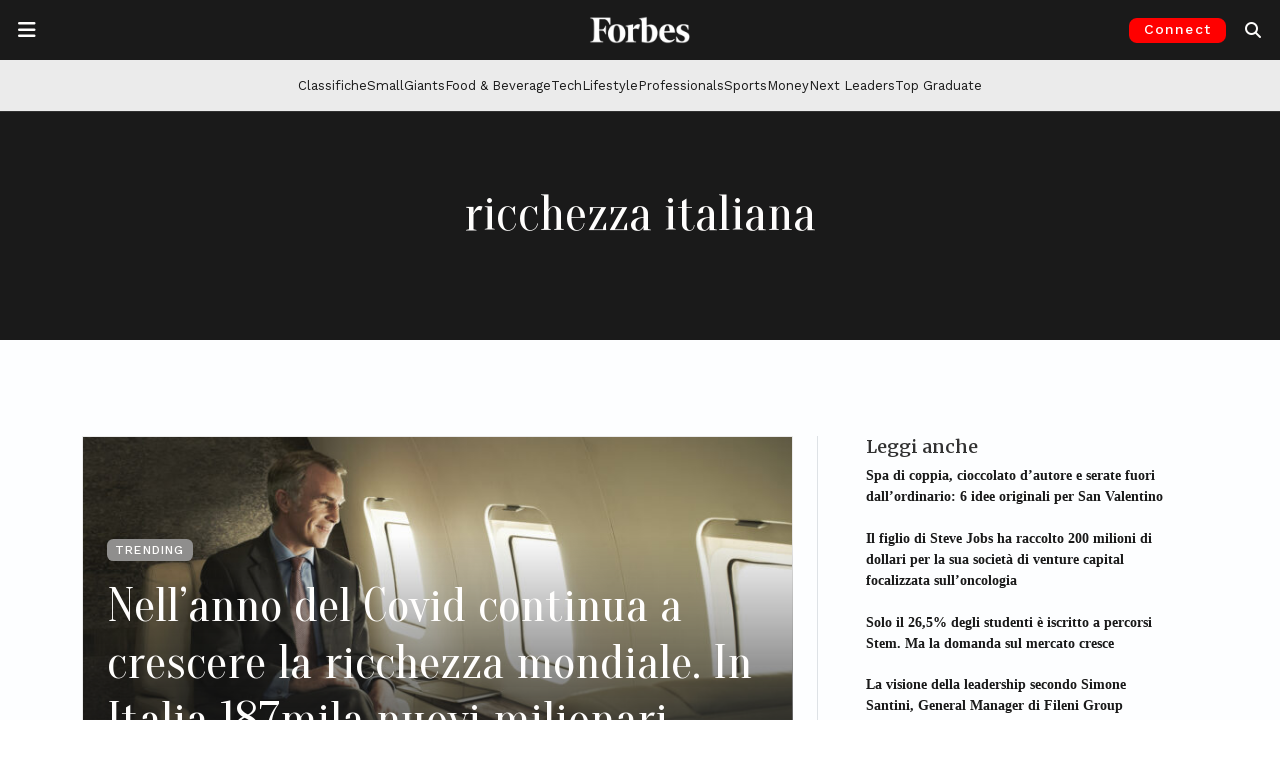

--- FILE ---
content_type: text/html; charset=UTF-8
request_url: https://forbes.it/tag/ricchezza-italiana/
body_size: 24055
content:
<!doctype html>
<html lang="it-IT">
<head>
	<meta charset="UTF-8">
	<meta name="viewport" content="width=device-width, initial-scale=1">
	<link rel="profile" href="https://gmpg.org/xfn/11">
	<link rel="preconnect" href="https://fonts.gstatic.com">
	<link rel="preconnect" href="https://resources.forbes.it">
	<link rel="preconnect" href="https://ads.pubmatic.com">
	<link rel="preconnect" href="https://connect.facebook.net">
	<link rel="preconnect" href="https://pagead2.googlesyndication.com">
	<link rel="preconnect" href="https://www.google-analytics.com">
  	<link rel="shortcut icon" href="https://forbes.it/favicon.ico" />

    
	<meta name='robots' content='index, follow, max-image-preview:large, max-snippet:-1, max-video-preview:-1' />
<!-- Google tag (gtag.js) consent mode dataLayer added by Site Kit -->
<script id="google_gtagjs-js-consent-mode-data-layer">
window.dataLayer = window.dataLayer || [];function gtag(){dataLayer.push(arguments);}
gtag('consent', 'default', {"ad_personalization":"denied","ad_storage":"denied","ad_user_data":"denied","analytics_storage":"denied","functionality_storage":"denied","security_storage":"denied","personalization_storage":"denied","region":["AT","BE","BG","CH","CY","CZ","DE","DK","EE","ES","FI","FR","GB","GR","HR","HU","IE","IS","IT","LI","LT","LU","LV","MT","NL","NO","PL","PT","RO","SE","SI","SK"],"wait_for_update":500});
window._googlesitekitConsentCategoryMap = {"statistics":["analytics_storage"],"marketing":["ad_storage","ad_user_data","ad_personalization"],"functional":["functionality_storage","security_storage"],"preferences":["personalization_storage"]};
window._googlesitekitConsents = {"ad_personalization":"denied","ad_storage":"denied","ad_user_data":"denied","analytics_storage":"denied","functionality_storage":"denied","security_storage":"denied","personalization_storage":"denied","region":["AT","BE","BG","CH","CY","CZ","DE","DK","EE","ES","FI","FR","GB","GR","HR","HU","IE","IS","IT","LI","LT","LU","LV","MT","NL","NO","PL","PT","RO","SE","SI","SK"],"wait_for_update":500};
</script>
<!-- End Google tag (gtag.js) consent mode dataLayer added by Site Kit -->

	<!-- This site is optimized with the Yoast SEO Premium plugin v26.8 (Yoast SEO v26.8) - https://yoast.com/product/yoast-seo-premium-wordpress/ -->
	<title>Tutti gli articoli su ricchezza italiana | Forbes.it</title>
	<meta name="description" content="Tutte le ultime notizie su ricchezza italiana dal sito Forbes.it" />
	<link rel="canonical" href="https://forbes.it/tag/ricchezza-italiana/" />
	<meta property="og:locale" content="it_IT" />
	<meta property="og:type" content="article" />
	<meta property="og:title" content="ricchezza italiana Archivi" />
	<meta property="og:description" content="Tutte le ultime notizie su ricchezza italiana dal sito Forbes.it" />
	<meta property="og:url" content="https://forbes.it/tag/ricchezza-italiana/" />
	<meta property="og:site_name" content="Forbes Italia" />
	<meta property="og:image" content="https://forbes.it/wp-content/uploads/2025/09/forbesitalia_placeholder.jpeg" />
	<meta property="og:image:width" content="1200" />
	<meta property="og:image:height" content="675" />
	<meta property="og:image:type" content="image/jpeg" />
	<meta name="twitter:card" content="summary_large_image" />
	<meta name="twitter:site" content="@forbesitalia" />
	<script type="application/ld+json" class="yoast-schema-graph">{"@context":"https://schema.org","@graph":[{"@type":"CollectionPage","@id":"https://forbes.it/tag/ricchezza-italiana/","url":"https://forbes.it/tag/ricchezza-italiana/","name":"Tutti gli articoli su ricchezza italiana | Forbes.it","isPartOf":{"@id":"https://forbes.it/#website"},"primaryImageOfPage":{"@id":"https://forbes.it/tag/ricchezza-italiana/#primaryimage"},"image":{"@id":"https://forbes.it/tag/ricchezza-italiana/#primaryimage"},"thumbnailUrl":"https://forbes.it/wp-content/uploads/2021/09/GettyImages-154556027.jpg","description":"Tutte le ultime notizie su ricchezza italiana dal sito Forbes.it","breadcrumb":{"@id":"https://forbes.it/tag/ricchezza-italiana/#breadcrumb"},"inLanguage":"it-IT"},{"@type":"ImageObject","inLanguage":"it-IT","@id":"https://forbes.it/tag/ricchezza-italiana/#primaryimage","url":"https://forbes.it/wp-content/uploads/2021/09/GettyImages-154556027.jpg","contentUrl":"https://forbes.it/wp-content/uploads/2021/09/GettyImages-154556027.jpg","width":2122,"height":1412},{"@type":"BreadcrumbList","@id":"https://forbes.it/tag/ricchezza-italiana/#breadcrumb","itemListElement":[{"@type":"ListItem","position":1,"name":"Home","item":"https://forbes.it/"},{"@type":"ListItem","position":2,"name":"ricchezza italiana"}]},{"@type":"WebSite","@id":"https://forbes.it/#website","url":"https://forbes.it/","name":"Forbes Italia","description":"Business, classifiche, leader.","publisher":{"@id":"https://forbes.it/#organization"},"alternateName":"Forbes","potentialAction":[{"@type":"SearchAction","target":{"@type":"EntryPoint","urlTemplate":"https://forbes.it/?s={search_term_string}"},"query-input":{"@type":"PropertyValueSpecification","valueRequired":true,"valueName":"search_term_string"}}],"inLanguage":"it-IT"},{"@type":"Organization","@id":"https://forbes.it/#organization","name":"Forbes Italia","alternateName":"Forbes","url":"https://forbes.it/","logo":{"@type":"ImageObject","inLanguage":"it-IT","@id":"https://forbes.it/#/schema/logo/image/","url":"https://forbes.it/wp-content/uploads/2025/05/F-forbes.png","contentUrl":"https://forbes.it/wp-content/uploads/2025/05/F-forbes.png","width":1000,"height":1000,"caption":"Forbes Italia"},"image":{"@id":"https://forbes.it/#/schema/logo/image/"},"sameAs":["https://www.facebook.com/forbesitaly/","https://x.com/forbesitalia","https://www.instagram.com/forbesitalia/","https://it.linkedin.com/company/forbesitalia","https://www.youtube.com/channel/UCHC3i0FNPjdzDxYvoxwI8TA","https://bsky.app/profile/forbes.it"]}]}</script>
	<!-- / Yoast SEO Premium plugin. -->


<link rel='dns-prefetch' href='//cdn.jsdelivr.net' />
<link rel='dns-prefetch' href='//www.googletagmanager.com' />
<link rel='dns-prefetch' href='//fonts.googleapis.com' />
<link rel='dns-prefetch' href='//resources.forbes.it' />
<link rel="alternate" type="application/rss+xml" title="Forbes Italia &raquo; Feed" href="https://forbes.it/feed/" />
<link rel="alternate" type="application/rss+xml" title="Forbes Italia &raquo; ricchezza italiana Feed del tag" href="https://forbes.it/tag/ricchezza-italiana/feed/" />
<!-- forbes.it is managing ads with Advanced Ads 2.0.16 – https://wpadvancedads.com/ --><script id="forbes-ready">
			window.advanced_ads_ready=function(e,a){a=a||"complete";var d=function(e){return"interactive"===a?"loading"!==e:"complete"===e};d(document.readyState)?e():document.addEventListener("readystatechange",(function(a){d(a.target.readyState)&&e()}),{once:"interactive"===a})},window.advanced_ads_ready_queue=window.advanced_ads_ready_queue||[];		</script>
		<style id='wp-img-auto-sizes-contain-inline-css'>
img:is([sizes=auto i],[sizes^="auto," i]){contain-intrinsic-size:3000px 1500px}
/*# sourceURL=wp-img-auto-sizes-contain-inline-css */
</style>
<style id='wp-block-library-inline-css'>
:root{--wp-block-synced-color:#7a00df;--wp-block-synced-color--rgb:122,0,223;--wp-bound-block-color:var(--wp-block-synced-color);--wp-editor-canvas-background:#ddd;--wp-admin-theme-color:#007cba;--wp-admin-theme-color--rgb:0,124,186;--wp-admin-theme-color-darker-10:#006ba1;--wp-admin-theme-color-darker-10--rgb:0,107,160.5;--wp-admin-theme-color-darker-20:#005a87;--wp-admin-theme-color-darker-20--rgb:0,90,135;--wp-admin-border-width-focus:2px}@media (min-resolution:192dpi){:root{--wp-admin-border-width-focus:1.5px}}.wp-element-button{cursor:pointer}:root .has-very-light-gray-background-color{background-color:#eee}:root .has-very-dark-gray-background-color{background-color:#313131}:root .has-very-light-gray-color{color:#eee}:root .has-very-dark-gray-color{color:#313131}:root .has-vivid-green-cyan-to-vivid-cyan-blue-gradient-background{background:linear-gradient(135deg,#00d084,#0693e3)}:root .has-purple-crush-gradient-background{background:linear-gradient(135deg,#34e2e4,#4721fb 50%,#ab1dfe)}:root .has-hazy-dawn-gradient-background{background:linear-gradient(135deg,#faaca8,#dad0ec)}:root .has-subdued-olive-gradient-background{background:linear-gradient(135deg,#fafae1,#67a671)}:root .has-atomic-cream-gradient-background{background:linear-gradient(135deg,#fdd79a,#004a59)}:root .has-nightshade-gradient-background{background:linear-gradient(135deg,#330968,#31cdcf)}:root .has-midnight-gradient-background{background:linear-gradient(135deg,#020381,#2874fc)}:root{--wp--preset--font-size--normal:16px;--wp--preset--font-size--huge:42px}.has-regular-font-size{font-size:1em}.has-larger-font-size{font-size:2.625em}.has-normal-font-size{font-size:var(--wp--preset--font-size--normal)}.has-huge-font-size{font-size:var(--wp--preset--font-size--huge)}.has-text-align-center{text-align:center}.has-text-align-left{text-align:left}.has-text-align-right{text-align:right}.has-fit-text{white-space:nowrap!important}#end-resizable-editor-section{display:none}.aligncenter{clear:both}.items-justified-left{justify-content:flex-start}.items-justified-center{justify-content:center}.items-justified-right{justify-content:flex-end}.items-justified-space-between{justify-content:space-between}.screen-reader-text{border:0;clip-path:inset(50%);height:1px;margin:-1px;overflow:hidden;padding:0;position:absolute;width:1px;word-wrap:normal!important}.screen-reader-text:focus{background-color:#ddd;clip-path:none;color:#444;display:block;font-size:1em;height:auto;left:5px;line-height:normal;padding:15px 23px 14px;text-decoration:none;top:5px;width:auto;z-index:100000}html :where(.has-border-color){border-style:solid}html :where([style*=border-top-color]){border-top-style:solid}html :where([style*=border-right-color]){border-right-style:solid}html :where([style*=border-bottom-color]){border-bottom-style:solid}html :where([style*=border-left-color]){border-left-style:solid}html :where([style*=border-width]){border-style:solid}html :where([style*=border-top-width]){border-top-style:solid}html :where([style*=border-right-width]){border-right-style:solid}html :where([style*=border-bottom-width]){border-bottom-style:solid}html :where([style*=border-left-width]){border-left-style:solid}html :where(img[class*=wp-image-]){height:auto;max-width:100%}:where(figure){margin:0 0 1em}html :where(.is-position-sticky){--wp-admin--admin-bar--position-offset:var(--wp-admin--admin-bar--height,0px)}@media screen and (max-width:600px){html :where(.is-position-sticky){--wp-admin--admin-bar--position-offset:0px}}

/*# sourceURL=wp-block-library-inline-css */
</style><style id='global-styles-inline-css'>
:root{--wp--preset--aspect-ratio--square: 1;--wp--preset--aspect-ratio--4-3: 4/3;--wp--preset--aspect-ratio--3-4: 3/4;--wp--preset--aspect-ratio--3-2: 3/2;--wp--preset--aspect-ratio--2-3: 2/3;--wp--preset--aspect-ratio--16-9: 16/9;--wp--preset--aspect-ratio--9-16: 9/16;--wp--preset--color--black: #000000;--wp--preset--color--cyan-bluish-gray: #abb8c3;--wp--preset--color--white: #ffffff;--wp--preset--color--pale-pink: #f78da7;--wp--preset--color--vivid-red: #cf2e2e;--wp--preset--color--luminous-vivid-orange: #ff6900;--wp--preset--color--luminous-vivid-amber: #fcb900;--wp--preset--color--light-green-cyan: #7bdcb5;--wp--preset--color--vivid-green-cyan: #00d084;--wp--preset--color--pale-cyan-blue: #8ed1fc;--wp--preset--color--vivid-cyan-blue: #0693e3;--wp--preset--color--vivid-purple: #9b51e0;--wp--preset--gradient--vivid-cyan-blue-to-vivid-purple: linear-gradient(135deg,rgb(6,147,227) 0%,rgb(155,81,224) 100%);--wp--preset--gradient--light-green-cyan-to-vivid-green-cyan: linear-gradient(135deg,rgb(122,220,180) 0%,rgb(0,208,130) 100%);--wp--preset--gradient--luminous-vivid-amber-to-luminous-vivid-orange: linear-gradient(135deg,rgb(252,185,0) 0%,rgb(255,105,0) 100%);--wp--preset--gradient--luminous-vivid-orange-to-vivid-red: linear-gradient(135deg,rgb(255,105,0) 0%,rgb(207,46,46) 100%);--wp--preset--gradient--very-light-gray-to-cyan-bluish-gray: linear-gradient(135deg,rgb(238,238,238) 0%,rgb(169,184,195) 100%);--wp--preset--gradient--cool-to-warm-spectrum: linear-gradient(135deg,rgb(74,234,220) 0%,rgb(151,120,209) 20%,rgb(207,42,186) 40%,rgb(238,44,130) 60%,rgb(251,105,98) 80%,rgb(254,248,76) 100%);--wp--preset--gradient--blush-light-purple: linear-gradient(135deg,rgb(255,206,236) 0%,rgb(152,150,240) 100%);--wp--preset--gradient--blush-bordeaux: linear-gradient(135deg,rgb(254,205,165) 0%,rgb(254,45,45) 50%,rgb(107,0,62) 100%);--wp--preset--gradient--luminous-dusk: linear-gradient(135deg,rgb(255,203,112) 0%,rgb(199,81,192) 50%,rgb(65,88,208) 100%);--wp--preset--gradient--pale-ocean: linear-gradient(135deg,rgb(255,245,203) 0%,rgb(182,227,212) 50%,rgb(51,167,181) 100%);--wp--preset--gradient--electric-grass: linear-gradient(135deg,rgb(202,248,128) 0%,rgb(113,206,126) 100%);--wp--preset--gradient--midnight: linear-gradient(135deg,rgb(2,3,129) 0%,rgb(40,116,252) 100%);--wp--preset--font-size--small: 13px;--wp--preset--font-size--medium: 20px;--wp--preset--font-size--large: 36px;--wp--preset--font-size--x-large: 42px;--wp--preset--spacing--20: 0.44rem;--wp--preset--spacing--30: 0.67rem;--wp--preset--spacing--40: 1rem;--wp--preset--spacing--50: 1.5rem;--wp--preset--spacing--60: 2.25rem;--wp--preset--spacing--70: 3.38rem;--wp--preset--spacing--80: 5.06rem;--wp--preset--shadow--natural: 6px 6px 9px rgba(0, 0, 0, 0.2);--wp--preset--shadow--deep: 12px 12px 50px rgba(0, 0, 0, 0.4);--wp--preset--shadow--sharp: 6px 6px 0px rgba(0, 0, 0, 0.2);--wp--preset--shadow--outlined: 6px 6px 0px -3px rgb(255, 255, 255), 6px 6px rgb(0, 0, 0);--wp--preset--shadow--crisp: 6px 6px 0px rgb(0, 0, 0);}:where(.is-layout-flex){gap: 0.5em;}:where(.is-layout-grid){gap: 0.5em;}body .is-layout-flex{display: flex;}.is-layout-flex{flex-wrap: wrap;align-items: center;}.is-layout-flex > :is(*, div){margin: 0;}body .is-layout-grid{display: grid;}.is-layout-grid > :is(*, div){margin: 0;}:where(.wp-block-columns.is-layout-flex){gap: 2em;}:where(.wp-block-columns.is-layout-grid){gap: 2em;}:where(.wp-block-post-template.is-layout-flex){gap: 1.25em;}:where(.wp-block-post-template.is-layout-grid){gap: 1.25em;}.has-black-color{color: var(--wp--preset--color--black) !important;}.has-cyan-bluish-gray-color{color: var(--wp--preset--color--cyan-bluish-gray) !important;}.has-white-color{color: var(--wp--preset--color--white) !important;}.has-pale-pink-color{color: var(--wp--preset--color--pale-pink) !important;}.has-vivid-red-color{color: var(--wp--preset--color--vivid-red) !important;}.has-luminous-vivid-orange-color{color: var(--wp--preset--color--luminous-vivid-orange) !important;}.has-luminous-vivid-amber-color{color: var(--wp--preset--color--luminous-vivid-amber) !important;}.has-light-green-cyan-color{color: var(--wp--preset--color--light-green-cyan) !important;}.has-vivid-green-cyan-color{color: var(--wp--preset--color--vivid-green-cyan) !important;}.has-pale-cyan-blue-color{color: var(--wp--preset--color--pale-cyan-blue) !important;}.has-vivid-cyan-blue-color{color: var(--wp--preset--color--vivid-cyan-blue) !important;}.has-vivid-purple-color{color: var(--wp--preset--color--vivid-purple) !important;}.has-black-background-color{background-color: var(--wp--preset--color--black) !important;}.has-cyan-bluish-gray-background-color{background-color: var(--wp--preset--color--cyan-bluish-gray) !important;}.has-white-background-color{background-color: var(--wp--preset--color--white) !important;}.has-pale-pink-background-color{background-color: var(--wp--preset--color--pale-pink) !important;}.has-vivid-red-background-color{background-color: var(--wp--preset--color--vivid-red) !important;}.has-luminous-vivid-orange-background-color{background-color: var(--wp--preset--color--luminous-vivid-orange) !important;}.has-luminous-vivid-amber-background-color{background-color: var(--wp--preset--color--luminous-vivid-amber) !important;}.has-light-green-cyan-background-color{background-color: var(--wp--preset--color--light-green-cyan) !important;}.has-vivid-green-cyan-background-color{background-color: var(--wp--preset--color--vivid-green-cyan) !important;}.has-pale-cyan-blue-background-color{background-color: var(--wp--preset--color--pale-cyan-blue) !important;}.has-vivid-cyan-blue-background-color{background-color: var(--wp--preset--color--vivid-cyan-blue) !important;}.has-vivid-purple-background-color{background-color: var(--wp--preset--color--vivid-purple) !important;}.has-black-border-color{border-color: var(--wp--preset--color--black) !important;}.has-cyan-bluish-gray-border-color{border-color: var(--wp--preset--color--cyan-bluish-gray) !important;}.has-white-border-color{border-color: var(--wp--preset--color--white) !important;}.has-pale-pink-border-color{border-color: var(--wp--preset--color--pale-pink) !important;}.has-vivid-red-border-color{border-color: var(--wp--preset--color--vivid-red) !important;}.has-luminous-vivid-orange-border-color{border-color: var(--wp--preset--color--luminous-vivid-orange) !important;}.has-luminous-vivid-amber-border-color{border-color: var(--wp--preset--color--luminous-vivid-amber) !important;}.has-light-green-cyan-border-color{border-color: var(--wp--preset--color--light-green-cyan) !important;}.has-vivid-green-cyan-border-color{border-color: var(--wp--preset--color--vivid-green-cyan) !important;}.has-pale-cyan-blue-border-color{border-color: var(--wp--preset--color--pale-cyan-blue) !important;}.has-vivid-cyan-blue-border-color{border-color: var(--wp--preset--color--vivid-cyan-blue) !important;}.has-vivid-purple-border-color{border-color: var(--wp--preset--color--vivid-purple) !important;}.has-vivid-cyan-blue-to-vivid-purple-gradient-background{background: var(--wp--preset--gradient--vivid-cyan-blue-to-vivid-purple) !important;}.has-light-green-cyan-to-vivid-green-cyan-gradient-background{background: var(--wp--preset--gradient--light-green-cyan-to-vivid-green-cyan) !important;}.has-luminous-vivid-amber-to-luminous-vivid-orange-gradient-background{background: var(--wp--preset--gradient--luminous-vivid-amber-to-luminous-vivid-orange) !important;}.has-luminous-vivid-orange-to-vivid-red-gradient-background{background: var(--wp--preset--gradient--luminous-vivid-orange-to-vivid-red) !important;}.has-very-light-gray-to-cyan-bluish-gray-gradient-background{background: var(--wp--preset--gradient--very-light-gray-to-cyan-bluish-gray) !important;}.has-cool-to-warm-spectrum-gradient-background{background: var(--wp--preset--gradient--cool-to-warm-spectrum) !important;}.has-blush-light-purple-gradient-background{background: var(--wp--preset--gradient--blush-light-purple) !important;}.has-blush-bordeaux-gradient-background{background: var(--wp--preset--gradient--blush-bordeaux) !important;}.has-luminous-dusk-gradient-background{background: var(--wp--preset--gradient--luminous-dusk) !important;}.has-pale-ocean-gradient-background{background: var(--wp--preset--gradient--pale-ocean) !important;}.has-electric-grass-gradient-background{background: var(--wp--preset--gradient--electric-grass) !important;}.has-midnight-gradient-background{background: var(--wp--preset--gradient--midnight) !important;}.has-small-font-size{font-size: var(--wp--preset--font-size--small) !important;}.has-medium-font-size{font-size: var(--wp--preset--font-size--medium) !important;}.has-large-font-size{font-size: var(--wp--preset--font-size--large) !important;}.has-x-large-font-size{font-size: var(--wp--preset--font-size--x-large) !important;}
/*# sourceURL=global-styles-inline-css */
</style>

<style id='classic-theme-styles-inline-css'>
/*! This file is auto-generated */
.wp-block-button__link{color:#fff;background-color:#32373c;border-radius:9999px;box-shadow:none;text-decoration:none;padding:calc(.667em + 2px) calc(1.333em + 2px);font-size:1.125em}.wp-block-file__button{background:#32373c;color:#fff;text-decoration:none}
/*# sourceURL=/wp-includes/css/classic-themes.min.css */
</style>
<link rel='stylesheet' id='wp-components-css' href='https://forbes.it/wp-includes/css/dist/components/style.min.css?ver=6.9' media='all' />
<link rel='stylesheet' id='wp-preferences-css' href='https://forbes.it/wp-includes/css/dist/preferences/style.min.css?ver=6.9' media='all' />
<link rel='stylesheet' id='wp-block-editor-css' href='https://forbes.it/wp-includes/css/dist/block-editor/style.min.css?ver=6.9' media='all' />
<link rel='stylesheet' id='popup-maker-block-library-style-css' href='https://forbes.it/wp-content/plugins/popup-maker/dist/packages/block-library-style.css?ver=dbea705cfafe089d65f1' media='all' />
<link rel='stylesheet' id='wpos-slick-style-css' href='https://forbes.it/wp-content/plugins/wp-logo-showcase-responsive-slider-pro/assets/css/slick.css?ver=1.5.1' media='all' />
<link rel='stylesheet' id='wpos-animate-style-css' href='https://forbes.it/wp-content/plugins/wp-logo-showcase-responsive-slider-pro/assets/css/animate.min.css?ver=1.5.1' media='all' />
<link rel='stylesheet' id='wpls-pro-public-style-css' href='https://forbes.it/wp-content/plugins/wp-logo-showcase-responsive-slider-pro/assets/css/wpls-pro-public.css?ver=1.5.1' media='all' />
<link rel='stylesheet' id='google-fonts-headings_font_primary-css' href='https://fonts.googleapis.com/css2?family=Merriweather%3Aital%2Cwght%400%2C100%3B0%2C200%3B0%2C300%3B0%2C400%3B0%2C500%3B0%2C600%3B0%2C700%3B1%2C200%3B1%2C400%3B1%2C600%3B1%2C700&#038;display=swap&#038;ver=6.9' media='all' />
<link rel='stylesheet' id='google-fonts-headings_font_secondary-css' href='https://fonts.googleapis.com/css2?family=Work+Sans%3Aital%2Cwght%400%2C100%3B0%2C200%3B0%2C300%3B0%2C400%3B0%2C500%3B0%2C600%3B0%2C700%3B1%2C200%3B1%2C400%3B1%2C600%3B1%2C700&#038;display=swap&#038;ver=6.9' media='all' />
<link rel='stylesheet' id='google-fonts-headings_font_slim-css' href='https://fonts.googleapis.com/css2?family=Oranienbaum%3Aital%2Cwght%400%2C100%3B0%2C200%3B0%2C300%3B0%2C400%3B0%2C500%3B0%2C600%3B0%2C700%3B1%2C200%3B1%2C400%3B1%2C600%3B1%2C700&#038;display=swap&#038;ver=6.9' media='all' />
<link rel='stylesheet' id='bootstrap-css-css' href='https://cdn.jsdelivr.net/npm/bootstrap@5.3.2/dist/css/bootstrap.min.css?ver=5.3.2' media='all' />
<link rel='stylesheet' id='forbes_theme_2023-style-css' href='https://forbes.it/wp-content/themes/forbes_theme_2023/style.css?ver=1.26.0' media='all' />
<style id='forbes_theme_2023-style-inline-css'>
 :root {--font-bfc-headings-primary: Merriweather; --font-bfc-headings-secondary: Work Sans;  }  .bfc-category-color-academy { color: #404040 !important; } .bfc-bg-category-color-academy { background-color: #404040 !important; } .bfc-category-color-adbiz { color: #404040 !important; } .bfc-bg-category-color-adbiz { background-color: #404040 !important; } .bfc-category-color-aria-pulita { color: #404040 !important; } .bfc-bg-category-color-aria-pulita { background-color: #404040 !important; } .bfc-category-color-responsibility-assicurazioni { color: #8cc63f !important; } .bfc-bg-category-color-responsibility-assicurazioni { background-color: #8cc63f !important; } .bfc-category-color-aworld-racconta-cambia-menti { color: #404040 !important; } .bfc-bg-category-color-aworld-racconta-cambia-menti { background-color: #404040 !important; } .bfc-category-color-responsibility-banche { color: #8cc63f !important; } .bfc-bg-category-color-responsibility-banche { background-color: #8cc63f !important; } .bfc-category-color-100-responsibility-2021-banking-finance { color: #afc6dd !important; } .bfc-bg-category-color-100-responsibility-2021-banking-finance { background-color: #afc6dd !important; } .bfc-category-color-100-responsibility-2022-banking-finance { color: #afc6dd !important; } .bfc-bg-category-color-100-responsibility-2022-banking-finance { background-color: #afc6dd !important; } .bfc-category-color-employers-2021-banking-finance { color: #b3b298 !important; } .bfc-bg-category-color-employers-2021-banking-finance { background-color: #b3b298 !important; } .bfc-category-color-best-italia { color: #4c6772 !important; } .bfc-bg-category-color-best-italia { background-color: #4c6772 !important; } .bfc-category-color-big-data { color: #404040 !important; } .bfc-bg-category-color-big-data { background-color: #404040 !important; } .bfc-category-color-blockchain_and_co { color: #404040 !important; } .bfc-bg-category-color-blockchain_and_co { background-color: #404040 !important; } .bfc-category-color-blockchain-and-co-puntate { color: #404040 !important; } .bfc-bg-category-color-blockchain-and-co-puntate { background-color: #404040 !important; } .bfc-category-color-eccellenze-small-giants-brand { color: #98c02c !important; } .bfc-bg-category-color-eccellenze-small-giants-brand { background-color: #98c02c !important; } .bfc-category-color-brandvoice { color: #dd3333 !important; } .bfc-bg-category-color-brandvoice { background-color: #dd3333 !important; } .bfc-category-color-breaking { color: #aa0000 !important; } .bfc-bg-category-color-breaking { background-color: #aa0000 !important; } .bfc-category-color-eccellenze-insurtech-broker-2021 { color: #00adcb !important; } .bfc-bg-category-color-eccellenze-insurtech-broker-2021 { background-color: #00adcb !important; } .bfc-category-color-business { color: #00808a !important; } .bfc-bg-category-color-business { background-color: #00808a !important; } .bfc-category-color-cars { color: #ff891f !important; } .bfc-bg-category-color-cars { background-color: #ff891f !important; } .bfc-category-color-classifiche { color: #e61515 !important; } .bfc-bg-category-color-classifiche { background-color: #e61515 !important; } .bfc-category-color-club-deal-online { color: #404040 !important; } .bfc-bg-category-color-club-deal-online { background-color: #404040 !important; } .bfc-category-color-100-responsibility-2021-consulting { color: #c5b2bc !important; } .bfc-bg-category-color-100-responsibility-2021-consulting { background-color: #c5b2bc !important; } .bfc-category-color-100-professionals-2022-consulting { color: #8a0000 !important; } .bfc-bg-category-color-100-professionals-2022-consulting { background-color: #8a0000 !important; } .bfc-category-color-employers-2021-consulting { color: #94729a !important; } .bfc-bg-category-color-employers-2021-consulting { background-color: #94729a !important; } .bfc-category-color-responsibility-consulting { color: #8cc63f !important; } .bfc-bg-category-color-responsibility-consulting { background-color: #8cc63f !important; } .bfc-category-color-eccellenze-consulting-2021 { color: #9c9d7b !important; } .bfc-bg-category-color-eccellenze-consulting-2021 { background-color: #9c9d7b !important; } .bfc-category-color-100-responsibility-2022-consulting { color: #c5b2bc !important; } .bfc-bg-category-color-100-responsibility-2022-consulting { background-color: #c5b2bc !important; } .bfc-category-color-eccellenze-insurtech-consulting-2021 { color: #ec6607 !important; } .bfc-bg-category-color-eccellenze-insurtech-consulting-2021 { background-color: #ec6607 !important; } .bfc-category-color-100-professionals-2023-consulting-firm { color: #644c16 !important; } .bfc-bg-category-color-100-professionals-2023-consulting-firm { background-color: #644c16 !important; } .bfc-category-color-100-responsibility-2021-consumer { color: #e1c591 !important; } .bfc-bg-category-color-100-responsibility-2021-consumer { background-color: #e1c591 !important; } .bfc-category-color-responsibility-consumer { color: #8cc63f !important; } .bfc-bg-category-color-responsibility-consumer { background-color: #8cc63f !important; } .bfc-category-color-100-responsibility-2022-consumer { color: #e1c591 !important; } .bfc-bg-category-color-100-responsibility-2022-consumer { background-color: #e1c591 !important; } .bfc-category-color-employers-2021-consumer-services { color: #397a94 !important; } .bfc-bg-category-color-employers-2021-consumer-services { background-color: #397a94 !important; } .bfc-category-color-eccellenze-small-giants-culture { color: #c08bb9 !important; } .bfc-bg-category-color-eccellenze-small-giants-culture { background-color: #c08bb9 !important; } .bfc-category-color-cyber-security-revolution { color: #404040 !important; } .bfc-bg-category-color-cyber-security-revolution { background-color: #404040 !important; } .bfc-category-color-cybersecurity { color: #404040 !important; } .bfc-bg-category-color-cybersecurity { background-color: #404040 !important; } .bfc-category-color-daniele-vigano-racconta-7-giorni-per-volare { color: #404040 !important; } .bfc-bg-category-color-daniele-vigano-racconta-7-giorni-per-volare { background-color: #404040 !important; } .bfc-category-color-dario-castiglia-racconta-remax { color: #404040 !important; } .bfc-bg-category-color-dario-castiglia-racconta-remax { background-color: #404040 !important; } .bfc-category-color-design { color: #999999 !important; } .bfc-bg-category-color-design { background-color: #999999 !important; } .bfc-category-color-eccellenze-insurtech-digital-broker-2021 { color: #005075 !important; } .bfc-bg-category-color-eccellenze-insurtech-digital-broker-2021 { background-color: #005075 !important; } .bfc-category-color-eccellenze-insurtech-digital-insurance-2021 { color: #93c01d !important; } .bfc-bg-category-color-eccellenze-insurtech-digital-insurance-2021 { background-color: #93c01d !important; } .bfc-category-color-discover-it { color: #404040 !important; } .bfc-bg-category-color-discover-it { background-color: #404040 !important; } .bfc-category-color-100-eccellenze-italiane-2022-drink { color: #75ffca !important; } .bfc-bg-category-color-100-eccellenze-italiane-2022-drink { background-color: #75ffca !important; } .bfc-category-color-100-eccellenze-italiane-2023-drink { color: #d7171e !important; } .bfc-bg-category-color-100-eccellenze-italiane-2023-drink { background-color: #d7171e !important; } .bfc-category-color-eccellenze-drink-2021 { color: #80d6f7 !important; } .bfc-bg-category-color-eccellenze-drink-2021 { background-color: #80d6f7 !important; } .bfc-category-color-responsibility-energia { color: #8cc63f !important; } .bfc-bg-category-color-responsibility-energia { background-color: #8cc63f !important; } .bfc-category-color-100-responsibility-2021-energy { color: #d5e1a9 !important; } .bfc-bg-category-color-100-responsibility-2021-energy { background-color: #d5e1a9 !important; } .bfc-category-color-100-responsibility-2022-energy { color: #d5e1a9 !important; } .bfc-bg-category-color-100-responsibility-2022-energy { background-color: #d5e1a9 !important; } .bfc-category-color-employers-2021-energy-mobility { color: #adce6f !important; } .bfc-bg-category-color-employers-2021-energy-mobility { background-color: #adce6f !important; } .bfc-category-color-enrico-quaroni-racconta-fanplayr { color: #404040 !important; } .bfc-bg-category-color-enrico-quaroni-racconta-fanplayr { background-color: #404040 !important; } .bfc-category-color-100-responsibility-2022-fashion-design { color: #e0c6ce !important; } .bfc-bg-category-color-100-responsibility-2022-fashion-design { background-color: #e0c6ce !important; } .bfc-category-color-100-responsibility-2021-fashion-design { color: #e0c6ce !important; } .bfc-bg-category-color-100-responsibility-2021-fashion-design { background-color: #e0c6ce !important; } .bfc-category-color-employers-2021-fashion-design { color: #df829d !important; } .bfc-bg-category-color-employers-2021-fashion-design { background-color: #df829d !important; } .bfc-category-color-responsibility-finanza { color: #8cc63f !important; } .bfc-bg-category-color-responsibility-finanza { background-color: #8cc63f !important; } .bfc-category-color-employers-2021-food { color: #fbbc43 !important; } .bfc-bg-category-color-employers-2021-food { background-color: #fbbc43 !important; } .bfc-category-color-responsibility-food { color: #8cc63f !important; } .bfc-bg-category-color-responsibility-food { background-color: #8cc63f !important; } .bfc-category-color-100-eccellenze-italiane-2022-food { color: #ffdc2e !important; } .bfc-bg-category-color-100-eccellenze-italiane-2022-food { background-color: #ffdc2e !important; } .bfc-category-color-eccellenze-food-2021 { color: #e39867 !important; } .bfc-bg-category-color-eccellenze-food-2021 { background-color: #e39867 !important; } .bfc-category-color-100-eccellenze-italiane-2023-food { color: #603712 !important; } .bfc-bg-category-color-100-eccellenze-italiane-2023-food { background-color: #603712 !important; } .bfc-category-color-100-responsibility-2022-food-drink { color: #ffe185 !important; } .bfc-bg-category-color-100-responsibility-2022-food-drink { background-color: #ffe185 !important; } .bfc-category-color-100-responsibility-2021-food-drink { color: #ffe185 !important; } .bfc-bg-category-color-100-responsibility-2021-food-drink { background-color: #ffe185 !important; } .bfc-category-color-forbes-0-0 { color: #404040 !important; } .bfc-bg-category-color-forbes-0-0 { background-color: #404040 !important; } .bfc-category-color-forbes-best-choice-travel-cars { color: #404040 !important; } .bfc-bg-category-color-forbes-best-choice-travel-cars { background-color: #404040 !important; } .bfc-category-color-forbes-digital-revolution { color: #404040 !important; } .bfc-bg-category-color-forbes-digital-revolution { background-color: #404040 !important; } .bfc-category-color-forbes-digital-revolution-iii-edizione { color: #404040 !important; } .bfc-bg-category-color-forbes-digital-revolution-iii-edizione { background-color: #404040 !important; } .bfc-category-color-forbes-digital-revolution-events { color: #404040 !important; } .bfc-bg-category-color-forbes-digital-revolution-events { background-color: #404040 !important; } .bfc-category-color-forbes-editors-picks { color: #404040 !important; } .bfc-bg-category-color-forbes-editors-picks { background-color: #404040 !important; } .bfc-category-color-forbes-job-trends { color: #404040 !important; } .bfc-bg-category-color-forbes-job-trends { background-color: #404040 !important; } .bfc-category-color-forbes-le-village { color: #404040 !important; } .bfc-bg-category-color-forbes-le-village { background-color: #404040 !important; } .bfc-category-color-forbes-lists { color: #77435c !important; } .bfc-bg-category-color-forbes-lists { background-color: #77435c !important; } .bfc-category-color-forbes-the-fool { color: #404040 !important; } .bfc-bg-category-color-forbes-the-fool { background-color: #404040 !important; } .bfc-category-color-forbes-video { color: #404040 !important; } .bfc-bg-category-color-forbes-video { background-color: #404040 !important; } .bfc-category-color-forbesacademy { color: #404040 !important; } .bfc-bg-category-color-forbesacademy { background-color: #404040 !important; } .bfc-category-color-cenacolo { color: #404040 !important; } .bfc-bg-category-color-cenacolo { background-color: #404040 !important; } .bfc-category-color-forbesleader { color: #404040 !important; } .bfc-bg-category-color-forbesleader { background-color: #404040 !important; } .bfc-category-color-forbesleader-digital { color: #404040 !important; } .bfc-bg-category-color-forbesleader-digital { background-color: #404040 !important; } .bfc-category-color-forbesmobility { color: #404040 !important; } .bfc-bg-category-color-forbesmobility { background-color: #404040 !important; } .bfc-category-color-forbesnextheroes { color: #404040 !important; } .bfc-bg-category-color-forbesnextheroes { background-color: #404040 !important; } .bfc-category-color-silicio { color: #404040 !important; } .bfc-bg-category-color-silicio { background-color: #404040 !important; } .bfc-category-color-eccellenze-foreign-law-firm-2021 { color: #9c9d7b !important; } .bfc-bg-category-color-eccellenze-foreign-law-firm-2021 { background-color: #9c9d7b !important; } .bfc-category-color-100-professionals-2023-foreign-law-firm { color: #eac02a !important; } .bfc-bg-category-color-100-professionals-2023-foreign-law-firm { background-color: #eac02a !important; } .bfc-category-color-100-professionals-2022-foreign-law-firm { color: #cf4dff !important; } .bfc-bg-category-color-100-professionals-2022-foreign-law-firm { background-color: #cf4dff !important; } .bfc-category-color-from-revolution-to-samsungs-solution { color: #404040 !important; } .bfc-bg-category-color-from-revolution-to-samsungs-solution { background-color: #404040 !important; } .bfc-category-color-good-stories { color: #eb6262 !important; } .bfc-bg-category-color-good-stories { background-color: #eb6262 !important; } .bfc-category-color-100-responsibility-2022-healthcare { color: #b5a0c7 !important; } .bfc-bg-category-color-100-responsibility-2022-healthcare { background-color: #b5a0c7 !important; } .bfc-category-color-employers-2021-healthcare { color: #8acbc1 !important; } .bfc-bg-category-color-employers-2021-healthcare { background-color: #8acbc1 !important; } .bfc-category-color-eccellenze-hotel { color: #008ab7 !important; } .bfc-bg-category-color-eccellenze-hotel { background-color: #008ab7 !important; } .bfc-category-color-100-responsibility-2021-industry { color: #a7b8ba !important; } .bfc-bg-category-color-100-responsibility-2021-industry { background-color: #a7b8ba !important; } .bfc-category-color-responsibility-industry { color: #8cc63f !important; } .bfc-bg-category-color-responsibility-industry { background-color: #8cc63f !important; } .bfc-category-color-100-responsibility-2022-industry { color: #a7b8ba !important; } .bfc-bg-category-color-100-responsibility-2022-industry { background-color: #a7b8ba !important; } .bfc-category-color-employers-2021-industry { color: #6f9ed4 !important; } .bfc-bg-category-color-employers-2021-industry { background-color: #6f9ed4 !important; } .bfc-category-color-eccellenze-small-giants-innovation { color: #dfc48b !important; } .bfc-bg-category-color-eccellenze-small-giants-innovation { background-color: #dfc48b !important; } .bfc-category-color-innovation { color: #0066b2 !important; } .bfc-bg-category-color-innovation { background-color: #0066b2 !important; } .bfc-category-color-eccellenze-insurtech-innovation-services-2021 { color: #d6006f !important; } .bfc-bg-category-color-eccellenze-insurtech-innovation-services-2021 { background-color: #d6006f !important; } .bfc-category-color-innovators-talks { color: #404040 !important; } .bfc-bg-category-color-innovators-talks { background-color: #404040 !important; } .bfc-category-color-employers-2021-insurance { color: #f39655 !important; } .bfc-bg-category-color-employers-2021-insurance { background-color: #f39655 !important; } .bfc-category-color-100-responsibility-2021-insurance { color: #b5a0c7 !important; } .bfc-bg-category-color-100-responsibility-2021-insurance { background-color: #b5a0c7 !important; } .bfc-category-color-eccellenze-insurtech-insurance-2021 { color: #ffcc00 !important; } .bfc-bg-category-color-eccellenze-insurtech-insurance-2021 { background-color: #ffcc00 !important; } .bfc-category-color-interbrand-arenas { color: #404040 !important; } .bfc-bg-category-color-interbrand-arenas { background-color: #404040 !important; } .bfc-category-color-eccellenze-insurtech-international-startup-2021 { color: #4bbbbc !important; } .bfc-bg-category-color-eccellenze-insurtech-international-startup-2021 { background-color: #4bbbbc !important; } .bfc-category-color-eccellenze-small-giants-internationalization { color: #00ada1 !important; } .bfc-bg-category-color-eccellenze-small-giants-internationalization { background-color: #00ada1 !important; } .bfc-category-color-investments { color: #bd5b00 !important; } .bfc-bg-category-color-investments { background-color: #bd5b00 !important; } .bfc-category-color-100-professionals-2023-italian-boutique { color: #838181 !important; } .bfc-bg-category-color-100-professionals-2023-italian-boutique { background-color: #838181 !important; } .bfc-category-color-100-professionals-2022-italian-boutique { color: #4a47ff !important; } .bfc-bg-category-color-100-professionals-2022-italian-boutique { background-color: #4a47ff !important; } .bfc-category-color-eccellenze-italian-boutique-2021 { color: #9c9d7b !important; } .bfc-bg-category-color-eccellenze-italian-boutique-2021 { background-color: #9c9d7b !important; } .bfc-category-color-eccellenze-italian-law-firm-2021 { color: #9c9d7b !important; } .bfc-bg-category-color-eccellenze-italian-law-firm-2021 { background-color: #9c9d7b !important; } .bfc-category-color-100-professionals-2023-italian-law-firm { color: #9d3b2a !important; } .bfc-bg-category-color-100-professionals-2023-italian-law-firm { background-color: #9d3b2a !important; } .bfc-category-color-100-professionals-2022-italian-law-firm { color: #09b31d !important; } .bfc-bg-category-color-100-professionals-2022-italian-law-firm { background-color: #09b31d !important; } .bfc-category-color-eccellenze-insurtech-italian-startup-2021 { color: #a52149 !important; } .bfc-bg-category-color-eccellenze-insurtech-italian-startup-2021 { background-color: #a52149 !important; } .bfc-category-color-job-tips { color: #404040 !important; } .bfc-bg-category-color-job-tips { background-color: #404040 !important; } .bfc-category-color-eleganza-vino { color: #404040 !important; } .bfc-bg-category-color-eleganza-vino { background-color: #404040 !important; } .bfc-category-color-leader { color: #f2b500 !important; } .bfc-bg-category-color-leader { background-color: #f2b500 !important; } .bfc-category-color-leader-mercati { color: #404040 !important; } .bfc-bg-category-color-leader-mercati { background-color: #404040 !important; } .bfc-category-color-lifestyle { color: #660434 !important; } .bfc-bg-category-color-lifestyle { background-color: #660434 !important; } .bfc-category-color-lorenzo-pellegrino-racconta-skrill { color: #404040 !important; } .bfc-bg-category-color-lorenzo-pellegrino-racconta-skrill { background-color: #404040 !important; } .bfc-category-color-magazine { color: #404040 !important; } .bfc-bg-category-color-magazine { background-color: #404040 !important; } .bfc-category-color-management-tips-con-roberto-dincau { color: #404040 !important; } .bfc-bg-category-color-management-tips-con-roberto-dincau { background-color: #404040 !important; } .bfc-category-color-mflaw-levoluzione-del-legal { color: #404040 !important; } .bfc-bg-category-color-mflaw-levoluzione-del-legal { background-color: #404040 !important; } .bfc-category-color-money { color: #7e7467 !important; } .bfc-bg-category-color-money { background-color: #7e7467 !important; } .bfc-category-color-responsibility-moda-design { color: #8cc63f !important; } .bfc-bg-category-color-responsibility-moda-design { background-color: #8cc63f !important; } .bfc-category-color-new-normal-state-of-mind { color: #404040 !important; } .bfc-bg-category-color-new-normal-state-of-mind { background-color: #404040 !important; } .bfc-category-color-office-of-cards { color: #404040 !important; } .bfc-bg-category-color-office-of-cards { background-color: #404040 !important; } .bfc-category-color-100-responsibility-2021-outstanding { color: #b9cebb !important; } .bfc-bg-category-color-100-responsibility-2021-outstanding { background-color: #b9cebb !important; } .bfc-category-color-100-responsibility-2022-outstanding { color: #b9cebb !important; } .bfc-bg-category-color-100-responsibility-2022-outstanding { background-color: #b9cebb !important; } .bfc-category-color-patrimoni-famiglie-matrimoni { color: #404040 !important; } .bfc-bg-category-color-patrimoni-famiglie-matrimoni { background-color: #404040 !important; } .bfc-category-color-peoplegrowth { color: #404040 !important; } .bfc-bg-category-color-peoplegrowth { background-color: #404040 !important; } .bfc-category-color-podcast { color: #404040 !important; } .bfc-bg-category-color-podcast { background-color: #404040 !important; } .bfc-category-color-powered-by { color: #404040 !important; } .bfc-bg-category-color-powered-by { background-color: #404040 !important; } .bfc-category-color-powered-by-intesa-sanpaolo { color: #f37121 !important; } .bfc-bg-category-color-powered-by-intesa-sanpaolo { background-color: #f37121 !important; } .bfc-category-color-powered-by-regus { color: #dd3333 !important; } .bfc-bg-category-color-powered-by-regus { background-color: #dd3333 !important; } .bfc-category-color-primo-piano { color: #404040 !important; } .bfc-bg-category-color-primo-piano { background-color: #404040 !important; } .bfc-category-color-eccellenze-prodotti { color: #3fa535 !important; } .bfc-bg-category-color-eccellenze-prodotti { background-color: #3fa535 !important; } .bfc-category-color-eccellenze-insurtech-professional-2021 { color: #939071 !important; } .bfc-bg-category-color-eccellenze-insurtech-professional-2021 { background-color: #939071 !important; } .bfc-category-color-raccontando-pqe { color: #404040 !important; } .bfc-bg-category-color-raccontando-pqe { background-color: #404040 !important; } .bfc-category-color-eccellenze-small-giants-regional { color: #c7aeb2 !important; } .bfc-bg-category-color-eccellenze-small-giants-regional { background-color: #c7aeb2 !important; } .bfc-category-color-responsibility { color: #598141 !important; } .bfc-bg-category-color-responsibility { background-color: #598141 !important; } .bfc-category-color-100-eccellenze-italiane-2023-restaurant { color: #f15929 !important; } .bfc-bg-category-color-100-eccellenze-italiane-2023-restaurant { background-color: #f15929 !important; } .bfc-category-color-eccellenze-restaurant-2021 { color: #76bc97 !important; } .bfc-bg-category-color-eccellenze-restaurant-2021 { background-color: #76bc97 !important; } .bfc-category-color-100-eccellenze-italiane-2022-restaurant { color: #cabda0 !important; } .bfc-bg-category-color-100-eccellenze-italiane-2022-restaurant { background-color: #cabda0 !important; } .bfc-category-color-eccellenze-ristoranti { color: #c85804 !important; } .bfc-bg-category-color-eccellenze-ristoranti { background-color: #c85804 !important; } .bfc-category-color-road-to-dubai { color: #404040 !important; } .bfc-bg-category-color-road-to-dubai { background-color: #404040 !important; } .bfc-category-color-eccellenze-small-giants-scaleup { color: #d96381 !important; } .bfc-bg-category-color-eccellenze-small-giants-scaleup { background-color: #d96381 !important; } .bfc-category-color-small-giants { color: #004f9e !important; } .bfc-bg-category-color-small-giants { background-color: #004f9e !important; } .bfc-category-color-smart-mobility { color: #395bb6 !important; } .bfc-bg-category-color-smart-mobility { background-color: #395bb6 !important; } .bfc-category-color-social { color: #404040 !important; } .bfc-bg-category-color-social { background-color: #404040 !important; } .bfc-category-color-eccellenze-small-giants-social-impact { color: #db3c4c !important; } .bfc-bg-category-color-eccellenze-small-giants-social-impact { background-color: #db3c4c !important; } .bfc-category-color-eccellenze-socialize-2021 { color: #8681c1 !important; } .bfc-bg-category-color-eccellenze-socialize-2021 { background-color: #8681c1 !important; } .bfc-category-color-100-eccellenze-italiane-2023-socialize { color: #22a7e0 !important; } .bfc-bg-category-color-100-eccellenze-italiane-2023-socialize { background-color: #22a7e0 !important; } .bfc-category-color-100-eccellenze-italiane-2022-socialize { color: #ffae00 !important; } .bfc-bg-category-color-100-eccellenze-italiane-2022-socialize { background-color: #ffae00 !important; } .bfc-category-color-space-economy { color: #00205b !important; } .bfc-bg-category-color-space-economy { background-color: #00205b !important; } .bfc-category-color-100-eccellenze-italiane-2020 { color: #d1a932 !important; } .bfc-bg-category-color-100-eccellenze-italiane-2020 { background-color: #d1a932 !important; } .bfc-category-color-100-eccellenze-italiane-2021 { color: #b00353 !important; } .bfc-bg-category-color-100-eccellenze-italiane-2021 { background-color: #b00353 !important; } .bfc-category-color-100-eccellenze-italiane-2022 { color: #750000 !important; } .bfc-bg-category-color-100-eccellenze-italiane-2022 { background-color: #750000 !important; } .bfc-category-color-100-eccellenze-italiane-2023 { color: #000000 !important; } .bfc-bg-category-color-100-eccellenze-italiane-2023 { background-color: #000000 !important; } .bfc-category-color-100-employers-2021 { color: #5b4949 !important; } .bfc-bg-category-color-100-employers-2021 { background-color: #5b4949 !important; } .bfc-category-color-100-leader-insurtech-2021 { color: #404040 !important; } .bfc-bg-category-color-100-leader-insurtech-2021 { background-color: #404040 !important; } .bfc-category-color-100-professionals-2021 { color: #9c9d7b !important; } .bfc-bg-category-color-100-professionals-2021 { background-color: #9c9d7b !important; } .bfc-category-color-100-professionals-2022 { color: #d5b561 !important; } .bfc-bg-category-color-100-professionals-2022 { background-color: #d5b561 !important; } .bfc-category-color-100-professionals-2023 { color: #ffc561 !important; } .bfc-bg-category-color-100-professionals-2023 { background-color: #ffc561 !important; } .bfc-category-color-100-responsibility-2020 { color: #8cc63f !important; } .bfc-bg-category-color-100-responsibility-2020 { background-color: #8cc63f !important; } .bfc-category-color-100-responsibility-2021 { color: #61ad91 !important; } .bfc-bg-category-color-100-responsibility-2021 { background-color: #61ad91 !important; } .bfc-category-color-100-responsibility-2022 { color: #b71f1f !important; } .bfc-bg-category-color-100-responsibility-2022 { background-color: #b71f1f !important; } .bfc-category-color-best-destination { color: #404040 !important; } .bfc-bg-category-color-best-destination { background-color: #404040 !important; } .bfc-category-color-speciale-best-watches-2019 { color: #404040 !important; } .bfc-bg-category-color-speciale-best-watches-2019 { background-color: #404040 !important; } .bfc-category-color-speciale-cars { color: #e61515 !important; } .bfc-bg-category-color-speciale-cars { background-color: #e61515 !important; } .bfc-category-color-luxury-travel { color: #e0ba58 !important; } .bfc-bg-category-color-luxury-travel { background-color: #e0ba58 !important; } .bfc-category-color-speciale-luxury-yacht-2019 { color: #02aca8 !important; } .bfc-bg-category-color-speciale-luxury-yacht-2019 { background-color: #02aca8 !important; } .bfc-category-color-100-small-giants-2021 { color: #404040 !important; } .bfc-bg-category-color-100-small-giants-2021 { background-color: #404040 !important; } .bfc-category-color-speciali { color: #084075 !important; } .bfc-bg-category-color-speciali { background-color: #084075 !important; } .bfc-category-color-stories { color: #404040 !important; } .bfc-bg-category-color-stories { background-color: #404040 !important; } .bfc-category-color-eccellenze-small-giants-sustainability { color: #dacd5b !important; } .bfc-bg-category-color-eccellenze-small-giants-sustainability { background-color: #dacd5b !important; } .bfc-category-color-eccellenze-tax-legal-2021 { color: #9c9d7b !important; } .bfc-bg-category-color-eccellenze-tax-legal-2021 { background-color: #9c9d7b !important; } .bfc-category-color-100-professionals-2023-tax-legal { color: #20701a !important; } .bfc-bg-category-color-100-professionals-2023-tax-legal { background-color: #20701a !important; } .bfc-category-color-100-professionals-2022-tax-legal { color: #ffad1f !important; } .bfc-bg-category-color-100-professionals-2022-tax-legal { background-color: #ffad1f !important; } .bfc-category-color-eccellenze-insurtech-tech-2021 { color: #7c922d !important; } .bfc-bg-category-color-eccellenze-insurtech-tech-2021 { background-color: #7c922d !important; } .bfc-category-color-responsibility-tech { color: #8cc63f !important; } .bfc-bg-category-color-responsibility-tech { background-color: #8cc63f !important; } .bfc-category-color-tech-thirty { color: #404040 !important; } .bfc-bg-category-color-tech-thirty { background-color: #404040 !important; } .bfc-category-color-100-responsibility-2022-technology { color: #ddceb4 !important; } .bfc-bg-category-color-100-responsibility-2022-technology { background-color: #ddceb4 !important; } .bfc-category-color-employers-2021-technology { color: #ac8a71 !important; } .bfc-bg-category-color-employers-2021-technology { background-color: #ac8a71 !important; } .bfc-category-color-eccellenze-small-giants-technology { color: #e18c2f !important; } .bfc-bg-category-color-eccellenze-small-giants-technology { background-color: #e18c2f !important; } .bfc-category-color-100-responsibility-2021-technology { color: #ddceb4 !important; } .bfc-bg-category-color-100-responsibility-2021-technology { background-color: #ddceb4 !important; } .bfc-category-color-the-game-changers { color: #404040 !important; } .bfc-bg-category-color-the-game-changers { background-color: #404040 !important; } .bfc-category-color-top-of-the-forbes { color: #207a02 !important; } .bfc-bg-category-color-top-of-the-forbes { background-color: #207a02 !important; } .bfc-category-color-under-30 { color: #d56652 !important; } .bfc-bg-category-color-under-30 { background-color: #d56652 !important; } .bfc-category-color-eccellenze-vini { color: #831f82 !important; } .bfc-bg-category-color-eccellenze-vini { background-color: #831f82 !important; } .bfc-category-color-eccellenze-small-giants-visionary { color: #109cb7 !important; } .bfc-bg-category-color-eccellenze-small-giants-visionary { background-color: #109cb7 !important; } .bfc-category-color-vita-dimpresa { color: #404040 !important; } .bfc-bg-category-color-vita-dimpresa { background-color: #404040 !important; } .bfc-category-color-100-eccellenze-italiane-2023-wine { color: #6d6e70 !important; } .bfc-bg-category-color-100-eccellenze-italiane-2023-wine { background-color: #6d6e70 !important; } .bfc-category-color-eccellenze-wine-2021 { color: #ca9fd5 !important; } .bfc-bg-category-color-eccellenze-wine-2021 { background-color: #ca9fd5 !important; } .bfc-category-color-100-eccellenze-italiane-2022-wine { color: #7c0085 !important; } .bfc-bg-category-color-100-eccellenze-italiane-2022-wine { background-color: #7c0085 !important; } .bfc-category-color-women { color: #404040 !important; } .bfc-bg-category-color-women { background-color: #404040 !important; } .bfc-category-color-yacht-focus-2020 { color: #404040 !important; } .bfc-bg-category-color-yacht-focus-2020 { background-color: #404040 !important; } .bfc-category-color-food-and-beverage { color: #2ba87e !important; } .bfc-bg-category-color-food-and-beverage { background-color: #2ba87e !important; } .bfc-category-color-gattinoni { color: #404040 !important; } .bfc-bg-category-color-gattinoni { background-color: #404040 !important; } .bfc-category-color-video { color: #404040 !important; } .bfc-bg-category-color-video { background-color: #404040 !important; } .bfc-category-color-ceo-awards { color: #404040 !important; } .bfc-bg-category-color-ceo-awards { background-color: #404040 !important; } .bfc-category-color-private-banking-awards { color: #404040 !important; } .bfc-bg-category-color-private-banking-awards { background-color: #404040 !important; } .bfc-category-color-forbes-small-giants { color: #404040 !important; } .bfc-bg-category-color-forbes-small-giants { background-color: #404040 !important; } .bfc-category-color-small-giants-inside { color: #404040 !important; } .bfc-bg-category-color-small-giants-inside { background-color: #404040 !important; } .bfc-category-color-food-design { color: #404040 !important; } .bfc-bg-category-color-food-design { background-color: #404040 !important; } .bfc-category-color-top-creators-awards { color: #404040 !important; } .bfc-bg-category-color-top-creators-awards { background-color: #404040 !important; } .bfc-category-color-forbes-women-video { color: #bc6781 !important; } .bfc-bg-category-color-forbes-women-video { background-color: #bc6781 !important; } .bfc-category-color-forbes-under-30 { color: #404040 !important; } .bfc-bg-category-color-forbes-under-30 { background-color: #404040 !important; } .bfc-category-color-archivio-video { color: #404040 !important; } .bfc-bg-category-color-archivio-video { background-color: #404040 !important; } .bfc-category-color-empower-the-future { color: #404040 !important; } .bfc-bg-category-color-empower-the-future { background-color: #404040 !important; } .bfc-category-color-under-30-2023 { color: #404040 !important; } .bfc-bg-category-color-under-30-2023 { background-color: #404040 !important; } .bfc-category-color-under-30-2022 { color: #404040 !important; } .bfc-bg-category-color-under-30-2022 { background-color: #404040 !important; } .bfc-category-color-wiki-forbes { color: #404040 !important; } .bfc-bg-category-color-wiki-forbes { background-color: #404040 !important; } .bfc-category-color-forbes-moneyball { color: #404040 !important; } .bfc-bg-category-color-forbes-moneyball { background-color: #404040 !important; } .bfc-category-color-women-stories { color: #404040 !important; } .bfc-bg-category-color-women-stories { background-color: #404040 !important; } .bfc-category-color-classifiche-social { color: #404040 !important; } .bfc-bg-category-color-classifiche-social { background-color: #404040 !important; } .bfc-category-color-disco-doro { color: #404040 !important; } .bfc-bg-category-color-disco-doro { background-color: #404040 !important; } .bfc-category-color-archivio-podcast { color: #404040 !important; } .bfc-bg-category-color-archivio-podcast { background-color: #404040 !important; } .bfc-category-color-nuovo-rinascimento { color: #404040 !important; } .bfc-bg-category-color-nuovo-rinascimento { background-color: #404040 !important; } .bfc-category-color-top-quality-leaders { color: #404040 !important; } .bfc-bg-category-color-top-quality-leaders { background-color: #404040 !important; } .bfc-category-color-family-business-arena { color: #404040 !important; } .bfc-bg-category-color-family-business-arena { background-color: #404040 !important; } .bfc-category-color-4clegal-academy { color: #404040 !important; } .bfc-bg-category-color-4clegal-academy { background-color: #404040 !important; } .bfc-category-color-tax-show-live { color: #404040 !important; } .bfc-bg-category-color-tax-show-live { background-color: #404040 !important; } .bfc-category-color-green-carpet { color: #404040 !important; } .bfc-bg-category-color-green-carpet { background-color: #404040 !important; } .bfc-category-color-italian-excellence { color: #05519c !important; } .bfc-bg-category-color-italian-excellence { background-color: #05519c !important; } .bfc-category-color-sales-manager-5-0 { color: #404040 !important; } .bfc-bg-category-color-sales-manager-5-0 { background-color: #404040 !important; } .bfc-category-color-tech { color: #404040 !important; } .bfc-bg-category-color-tech { background-color: #404040 !important; } .bfc-category-color-cineconomy { color: #404040 !important; } .bfc-bg-category-color-cineconomy { background-color: #404040 !important; } .bfc-category-color-100-professionals-2024 { color: #000000 !important; } .bfc-bg-category-color-100-professionals-2024 { background-color: #000000 !important; } .bfc-category-color-100-professionals-2024-consulting-firm { color: #131313 !important; } .bfc-bg-category-color-100-professionals-2024-consulting-firm { background-color: #131313 !important; } .bfc-category-color-100-professionals-2024-foreign-law-firm { color: #131313 !important; } .bfc-bg-category-color-100-professionals-2024-foreign-law-firm { background-color: #131313 !important; } .bfc-category-color-100-professionals-2024-italian-boutique { color: #131313 !important; } .bfc-bg-category-color-100-professionals-2024-italian-boutique { background-color: #131313 !important; } .bfc-category-color-100-professionals-2024-italian-law-firm { color: #131313 !important; } .bfc-bg-category-color-100-professionals-2024-italian-law-firm { background-color: #131313 !important; } .bfc-category-color-100-professionals-2024-tax-legal { color: #131313 !important; } .bfc-bg-category-color-100-professionals-2024-tax-legal { background-color: #131313 !important; } .bfc-category-color-imprenditori-della-bellezza { color: #404040 !important; } .bfc-bg-category-color-imprenditori-della-bellezza { background-color: #404040 !important; } .bfc-category-color-forbes-for-business { color: #404040 !important; } .bfc-bg-category-color-forbes-for-business { background-color: #404040 !important; } .bfc-category-color-the-tomorrow-makers { color: #404040 !important; } .bfc-bg-category-color-the-tomorrow-makers { background-color: #404040 !important; } .bfc-category-color-talent-stories { color: #404040 !important; } .bfc-bg-category-color-talent-stories { background-color: #404040 !important; } .bfc-category-color-innovatori-made-in-italy { color: #404040 !important; } .bfc-bg-category-color-innovatori-made-in-italy { background-color: #404040 !important; } .bfc-category-color-most-powerful-chef { color: #404040 !important; } .bfc-bg-category-color-most-powerful-chef { background-color: #404040 !important; } .bfc-category-color-healthcare { color: #404040 !important; } .bfc-bg-category-color-healthcare { background-color: #404040 !important; } .bfc-category-color-forbes-tech { color: #404040 !important; } .bfc-bg-category-color-forbes-tech { background-color: #404040 !important; } .bfc-category-color-business-vip { color: #404040 !important; } .bfc-bg-category-color-business-vip { background-color: #404040 !important; } .bfc-category-color-business-travel { color: #404040 !important; } .bfc-bg-category-color-business-travel { background-color: #404040 !important; } .bfc-category-color-chill-biz { color: #404040 !important; } .bfc-bg-category-color-chill-biz { background-color: #404040 !important; } .bfc-category-color-communications-tips { color: #404040 !important; } .bfc-bg-category-color-communications-tips { background-color: #404040 !important; } .bfc-category-color-100-ristoranti-innovativi-2025 { color: #000000 !important; } .bfc-bg-category-color-100-ristoranti-innovativi-2025 { background-color: #000000 !important; } .bfc-category-color-100-ristoranti-innovativi-2025-fine-dining { color: #131313 !important; } .bfc-bg-category-color-100-ristoranti-innovativi-2025-fine-dining { background-color: #131313 !important; } .bfc-category-color-100-ristoranti-innovativi-2025-pizzerie { color: #131313 !important; } .bfc-bg-category-color-100-ristoranti-innovativi-2025-pizzerie { background-color: #131313 !important; } .bfc-category-color-100-ristoranti-innovativi-2025-cucine-internazionali { color: #131313 !important; } .bfc-bg-category-color-100-ristoranti-innovativi-2025-cucine-internazionali { background-color: #131313 !important; } .bfc-category-color-100-ristoranti-innovativi-2025-cocktail-bar { color: #131313 !important; } .bfc-bg-category-color-100-ristoranti-innovativi-2025-cocktail-bar { background-color: #131313 !important; } .bfc-category-color-100-responsibility-2024 { color: #000000 !important; } .bfc-bg-category-color-100-responsibility-2024 { background-color: #000000 !important; } .bfc-category-color-100-responsibility-2024-banking-insurance { color: #131313 !important; } .bfc-bg-category-color-100-responsibility-2024-banking-insurance { background-color: #131313 !important; } .bfc-category-color-100-responsibility-2024-consulting { color: #131313 !important; } .bfc-bg-category-color-100-responsibility-2024-consulting { background-color: #131313 !important; } .bfc-category-color-100-responsibility-2024-consumer { color: #131313 !important; } .bfc-bg-category-color-100-responsibility-2024-consumer { background-color: #131313 !important; } .bfc-category-color-100-responsibility-2024-energy { color: #131313 !important; } .bfc-bg-category-color-100-responsibility-2024-energy { background-color: #131313 !important; } .bfc-category-color-100-responsibility-2024-fashion-design { color: #131313 !important; } .bfc-bg-category-color-100-responsibility-2024-fashion-design { background-color: #131313 !important; } .bfc-category-color-100-responsibility-2024-food { color: #131313 !important; } .bfc-bg-category-color-100-responsibility-2024-food { background-color: #131313 !important; } .bfc-category-color-100-responsibility-2024-healthcare { color: #131313 !important; } .bfc-bg-category-color-100-responsibility-2024-healthcare { background-color: #131313 !important; } .bfc-category-color-100-responsibility-2024-industry { color: #131313 !important; } .bfc-bg-category-color-100-responsibility-2024-industry { background-color: #131313 !important; } .bfc-category-color-100-responsibility-2024-outstanding { color: #131313 !important; } .bfc-bg-category-color-100-responsibility-2024-outstanding { background-color: #131313 !important; } .bfc-category-color-100-responsibility-2024-technology { color: #131313 !important; } .bfc-bg-category-color-100-responsibility-2024-technology { background-color: #131313 !important; } .bfc-category-color-focus { color: #404040 !important; } .bfc-bg-category-color-focus { background-color: #404040 !important; } .bfc-category-color-focus-lavoro { color: #404040 !important; } .bfc-bg-category-color-focus-lavoro { background-color: #404040 !important; } .bfc-category-color-focus-pa { color: #404040 !important; } .bfc-bg-category-color-focus-pa { background-color: #404040 !important; } .bfc-category-color-focus-scuola { color: #404040 !important; } .bfc-bg-category-color-focus-scuola { background-color: #404040 !important; } .bfc-category-color-focus-sanita { color: #404040 !important; } .bfc-bg-category-color-focus-sanita { background-color: #404040 !important; } .bfc-category-color-100-eccellenze-2025 { color: #000000 !important; } .bfc-bg-category-color-100-eccellenze-2025 { background-color: #000000 !important; } .bfc-category-color-100-eccellenze-2025-drink { color: #131313 !important; } .bfc-bg-category-color-100-eccellenze-2025-drink { background-color: #131313 !important; } .bfc-category-color-100-eccellenze-2025-wine { color: #131313 !important; } .bfc-bg-category-color-100-eccellenze-2025-wine { background-color: #131313 !important; } .bfc-category-color-100-eccellenze-2025-experience { color: #131313 !important; } .bfc-bg-category-color-100-eccellenze-2025-experience { background-color: #131313 !important; } .bfc-category-color-100-eccellenze-2025-food { color: #131313 !important; } .bfc-bg-category-color-100-eccellenze-2025-food { background-color: #131313 !important; } .bfc-category-color-best-in-class { color: #638216 !important; } .bfc-bg-category-color-best-in-class { background-color: #638216 !important; } .bfc-category-color-diventa-una-leggenda { color: #404040 !important; } .bfc-bg-category-color-diventa-una-leggenda { background-color: #404040 !important; } .bfc-category-color-the-digital-effect { color: #404040 !important; } .bfc-bg-category-color-the-digital-effect { background-color: #404040 !important; } .bfc-category-color-forbes-leaders { color: #404040 !important; } .bfc-bg-category-color-forbes-leaders { background-color: #404040 !important; } .bfc-category-color-leadership-in-pillole { color: #404040 !important; } .bfc-bg-category-color-leadership-in-pillole { background-color: #404040 !important; } .bfc-category-color-professionista-imprenditore { color: #404040 !important; } .bfc-bg-category-color-professionista-imprenditore { background-color: #404040 !important; } .bfc-category-color-professionals-2025 { color: #000000 !important; } .bfc-bg-category-color-professionals-2025 { background-color: #000000 !important; } .bfc-category-color-professionals-2025-consulting-firm { color: #131313 !important; } .bfc-bg-category-color-professionals-2025-consulting-firm { background-color: #131313 !important; } .bfc-category-color-professionals-2025-foreign-law-firm { color: #131313 !important; } .bfc-bg-category-color-professionals-2025-foreign-law-firm { background-color: #131313 !important; } .bfc-category-color-professionals-2025-italian-boutique { color: #131313 !important; } .bfc-bg-category-color-professionals-2025-italian-boutique { background-color: #131313 !important; } .bfc-category-color-professionals-2025-italian-law-firm { color: #131313 !important; } .bfc-bg-category-color-professionals-2025-italian-law-firm { background-color: #131313 !important; } .bfc-category-color-iconic-wine-wineries { color: #404040 !important; } .bfc-bg-category-color-iconic-wine-wineries { background-color: #404040 !important; } .bfc-category-color-innovation-social { color: #404040 !important; } .bfc-bg-category-color-innovation-social { background-color: #404040 !important; } .bfc-category-color-legal { color: #404040 !important; } .bfc-bg-category-color-legal { background-color: #404040 !important; } .bfc-category-color-social-social { color: #404040 !important; } .bfc-bg-category-color-social-social { background-color: #404040 !important; } .bfc-category-color-videogame { color: #404040 !important; } .bfc-bg-category-color-videogame { background-color: #404040 !important; } .bfc-category-color-tg-ai-news { color: #404040 !important; } .bfc-bg-category-color-tg-ai-news { background-color: #404040 !important; } .bfc-category-color-forbes-interview { color: #404040 !important; } .bfc-bg-category-color-forbes-interview { background-color: #404040 !important; } .bfc-category-color-beautifool-people { color: #404040 !important; } .bfc-bg-category-color-beautifool-people { background-color: #404040 !important; } .bfc-category-color-thirty-dancing { color: #404040 !important; } .bfc-bg-category-color-thirty-dancing { background-color: #404040 !important; } .bfc-category-color-top-graduate { color: #404040 !important; } .bfc-bg-category-color-top-graduate { background-color: #404040 !important; } .bfc-category-color-professionals-2025-tax-legal { color: #131313 !important; } .bfc-bg-category-color-professionals-2025-tax-legal { background-color: #131313 !important; } .bfc-category-color-informa { color: #404040 !important; } .bfc-bg-category-color-informa { background-color: #404040 !important; } .bfc-category-color-fittalks { color: #404040 !important; } .bfc-bg-category-color-fittalks { background-color: #404040 !important; } .bfc-category-color-responsibility-2025 { color: #000000 !important; } .bfc-bg-category-color-responsibility-2025 { background-color: #000000 !important; } .bfc-category-color-responsibility-2025-fashion-design { color: #131313 !important; } .bfc-bg-category-color-responsibility-2025-fashion-design { background-color: #131313 !important; } .bfc-category-color-responsibility-2025-food { color: #131313 !important; } .bfc-bg-category-color-responsibility-2025-food { background-color: #131313 !important; } .bfc-category-color-responsibility-2025-healthcare { color: #131313 !important; } .bfc-bg-category-color-responsibility-2025-healthcare { background-color: #131313 !important; } .bfc-category-color-responsibility-2025-industry { color: #131313 !important; } .bfc-bg-category-color-responsibility-2025-industry { background-color: #131313 !important; } .bfc-category-color-responsibility-2025-outstanding { color: #131313 !important; } .bfc-bg-category-color-responsibility-2025-outstanding { background-color: #131313 !important; } .bfc-category-color-top-100-startup-italiane-2025 { color: #000000 !important; } .bfc-bg-category-color-top-100-startup-italiane-2025 { background-color: #000000 !important; } .bfc-category-color-top-100-startup-italiane-2025-tech { color: #a7a0ce !important; } .bfc-bg-category-color-top-100-startup-italiane-2025-tech { background-color: #a7a0ce !important; } .bfc-category-color-top-100-startup-italiane-2025-finance-insurance { color: #226e85 !important; } .bfc-bg-category-color-top-100-startup-italiane-2025-finance-insurance { background-color: #226e85 !important; } .bfc-category-color-top-100-startup-italiane-2025-food { color: #e4664a !important; } .bfc-bg-category-color-top-100-startup-italiane-2025-food { background-color: #e4664a !important; } .bfc-category-color-top-100-startup-italiane-2025-fashion-beauty { color: #e99c94 !important; } .bfc-bg-category-color-top-100-startup-italiane-2025-fashion-beauty { background-color: #e99c94 !important; } .bfc-category-color-top-100-startup-italiane-2025-education { color: #e4ae41 !important; } .bfc-bg-category-color-top-100-startup-italiane-2025-education { background-color: #e4ae41 !important; } .bfc-category-color-top-100-startup-italiane-2025-mobility { color: #20ad9e !important; } .bfc-bg-category-color-top-100-startup-italiane-2025-mobility { background-color: #20ad9e !important; } .bfc-category-color-top-100-startup-italiane-2025-energy { color: #ef8e2b !important; } .bfc-bg-category-color-top-100-startup-italiane-2025-energy { background-color: #ef8e2b !important; } .bfc-category-color-top-100-startup-italiane-2025-travel { color: #6dbecd !important; } .bfc-bg-category-color-top-100-startup-italiane-2025-travel { background-color: #6dbecd !important; } .bfc-category-color-top-100-startup-italiane-2025-sport-gaming { color: #408d55 !important; } .bfc-bg-category-color-top-100-startup-italiane-2025-sport-gaming { background-color: #408d55 !important; } .bfc-category-color-top-100-startup-italiane-2025-health-social-impact { color: #a3c6a9 !important; } .bfc-bg-category-color-top-100-startup-italiane-2025-health-social-impact { background-color: #a3c6a9 !important; }
/*# sourceURL=forbes_theme_2023-style-inline-css */
</style>
<link rel='stylesheet' id='font-awesome-sh-css' href='https://resources.forbes.it/fontawesome-free-6.4.2-web/css/fontawesome.min.css?ver=6.4.2' media='all' />
<link rel='stylesheet' id='font-awesome-sh-brands-css' href='https://resources.forbes.it/fontawesome-free-6.4.2-web/css/brands.min.css?ver=6.4.2' media='all' />
<link rel='stylesheet' id='font-awesome-sh-solid-css' href='https://resources.forbes.it/fontawesome-free-6.4.2-web/css/solid.min.css?ver=6.4.2' media='all' />
<link rel='stylesheet' id='splide-css-css' href='https://cdn.jsdelivr.net/npm/@splidejs/splide@latest/dist/css/splide.min.css?ver=6.9' media='all' />
<link rel='stylesheet' id='popup-maker-site-css' href='//forbes.it/wp-content/uploads/pum/pum-site-styles.css?generated=1755226334&#038;ver=1.21.5' media='all' />
<script src="https://forbes.it/wp-includes/js/jquery/jquery.min.js?ver=3.7.1" id="jquery-core-js"></script>
<script src="https://forbes.it/wp-includes/js/jquery/jquery-migrate.min.js?ver=3.4.1" id="jquery-migrate-js"></script>

<!-- Snippet del tag Google (gtag.js) aggiunto da Site Kit -->
<!-- Snippet Google Analytics aggiunto da Site Kit -->
<script src="https://www.googletagmanager.com/gtag/js?id=G-2G22P5DVH0" id="google_gtagjs-js" async></script>
<script id="google_gtagjs-js-after">
window.dataLayer = window.dataLayer || [];function gtag(){dataLayer.push(arguments);}
gtag("set","linker",{"domains":["forbes.it"]});
gtag("js", new Date());
gtag("set", "developer_id.dZTNiMT", true);
gtag("config", "G-2G22P5DVH0");
 window._googlesitekit = window._googlesitekit || {}; window._googlesitekit.throttledEvents = []; window._googlesitekit.gtagEvent = (name, data) => { var key = JSON.stringify( { name, data } ); if ( !! window._googlesitekit.throttledEvents[ key ] ) { return; } window._googlesitekit.throttledEvents[ key ] = true; setTimeout( () => { delete window._googlesitekit.throttledEvents[ key ]; }, 5 ); gtag( "event", name, { ...data, event_source: "site-kit" } ); }; 
//# sourceURL=google_gtagjs-js-after
</script>
<meta name="generator" content="Site Kit by Google 1.171.0" /><script async src="https://securepubads.g.doubleclick.net/tag/js/gpt.js"></script>

<script>
    window.googletag = window.googletag || {cmd: []};
    googletag.cmd.push(function() {
		let isHomePage = document.querySelector('body.home');
		let isArchive = document.querySelector('body.archive');
        let mappingLeaderboardSize = googletag.sizeMapping().
            addSize([1024, 0], [[728, 90]]). //desktop
            addSize([0, 0], [[300, 50], [300, 250]]). //other
            build();
        let mappingMastheadSize = googletag.sizeMapping().
            addSize([1024, 0], [[970, 250]]). //desktop
            addSize([0, 0], [[300, 250], [300, 50]]). //other
            build();
        
        let adUnit = '/21800957182/display_forbes';

        // Skin
        googletag.defineSlot(adUnit, [[1920, 1080]], 'div-gpt-ad-skin').addService(googletag.pubads());

        // Masthead
        if (isArchive === null) {
            googletag.defineSlot(adUnit, [[970,250],[728,90],[300,250],[300,50]], 'div-gpt-ad-masthead')
				.defineSizeMapping(mappingMastheadSize)
				.addService(googletag.pubads());
        }

        // Footer
        googletag.defineSlot(adUnit, [[970,250],[728,90],[300,250],[300,50]], 'div-gpt-ad-footer')
            .defineSizeMapping(mappingMastheadSize)
            .addService(googletag.pubads());

        // Leaderboard
        if (isHomePage !== null) {
            for (i = 1; i < 4; i++) {
                googletag.defineSlot(adUnit, [[728,90],[300,250],[300,50]], 'div-gpt-ad-leaderboard-' + i)
                    .defineSizeMapping(mappingLeaderboardSize)
                    .addService(googletag.pubads());
            }
        }

        // Tower
        if (isArchive !== null) {
            googletag.defineSlot(adUnit, [[300, 600],[300, 250]], 'div-gpt-ad-tower')
                .addService(googletag.pubads());
        }

        // Box - Attualmente non utilizzato
        /*
        googletag.defineSlot(adUnit, [[300, 250]], 'div-gpt-ad-box')
            .addService(googletag.pubads());
        */
            
        googletag.pubads().enableSingleRequest();
        googletag.pubads().collapseEmptyDivs();
        googletag.enableServices();
    });
</script>

<script>
    (function(){
        var s = document.createElement('script'),
        e = ! document.body ? document.querySelector('head') :
        document.body;
        s.src = 'https://acsbapp.com/apps/app/dist/js/app.js';
        s.async = true;
        s.onload = function(){
            acsbJS.init({
                statementLink : '',
                footerHtml : 'AccessiWay. The web accessibility solution',
                hideMobile : false,
                hideTrigger : false,
                language : 'it',
                position : 'right',
                leadColor : '#01509F',
                triggerColor : '#01509F',
                triggerRadius : '50%',
                triggerPositionX : 'right',
                triggerPositionY : 'bottom',
                triggerIcon : 'people',
                triggerSize : 'small',
                triggerOffsetX : 100,
                triggerOffsetY : 20,
                mobile : {
                    triggerSize : 'small',
                    triggerPositionX : 'right',
                    triggerPositionY : 'bottom',
                    triggerOffsetX : 10,
                    triggerOffsetY : 0,
                    triggerRadius : '50%'
                }
            });
        };
        e.appendChild(s);
    }());
</script><link rel="icon" href="https://forbes.it/wp-content/uploads/2018/10/favicon-200x150.png" sizes="32x32" />
<link rel="icon" href="https://forbes.it/wp-content/uploads/2018/10/favicon-200x150.png" sizes="192x192" />
<link rel="apple-touch-icon" href="https://forbes.it/wp-content/uploads/2018/10/favicon-200x150.png" />
<meta name="msapplication-TileImage" content="https://forbes.it/wp-content/uploads/2018/10/favicon.png" />
		<style id="wp-custom-css">
			body.home .bfc-live-streaming-embed .bfc-logo-showcase-wrapper .wpls-logo-cnt {
	max-width: 200px;
	padding: 1rem 2rem;
}		</style>
		</head>


<body class="archive tag tag-ricchezza-italiana tag-73971 wp-embed-responsive wp-theme-forbes_theme_2023 hfeed aa-prefix-forbes-">

		<div class="bfc-ads-skin-container">
			<div class="bfc-ads-area skin"><div id='div-gpt-ad-skin'>
  <script>
      googletag.cmd.push(function() { googletag.display('div-gpt-ad-skin'); });
  </script>
</div></div>		</div>
		<div id="page" class="site seymour-skinner">
	<a class="skip-link screen-reader-text" href="#primary">Skip to content</a>
	<div class="bfc-check-if-mobile"></div>
<header id="masthead" class="site-header sticky-top">
    <nav class="navbar sticky-top bfc-navigation" role="navigation">
        <div class="container-fluid position-relative">
            <button class="navbar-toggler collapsed" type="button" data-bs-toggle="collapse" data-bs-target="#navbarNavCollapse" aria-controls="navbarNavCollapse" aria-expanded="false" aria-label="Apre la navigazione">
                <div class="bfc-icon open">
                    <i class="fas fa-bars"></i>
                </div>
                <div class="bfc-icon close">
                    <i class="fas fa-times"></i>
                </div>
            </button>
            <a class="position-absolute navbar-brand d-flex align-items-center" href="https://forbes.it">
                        <img src="https://forbes.it/wp-content/themes/forbes_theme_2023/images/forbes-logo.png" alt="Forbes Italia" width="" height="">
                </a>
            <div class="d-flex align-items-center">
                <a href="https://forbes.it/connect/" class="btn btn-primary bfc-subscribe d-none d-lg-block" target="_blank">Connect</a>
                <a href="#!" class="bfc-search-panel-trigger closed"><span class="fas fa-search bfc-open-icon"></span><span class="fas fa-times bfc-close-icon"></span></a>
            </div>
        </div>
        <div id="navbarNavCollapse" class="collapse collapse-horizontal navbar-collapse position-absolute bfc-main-menu-container"><ul id="menu-2023-primary-menu" class="navbar-nav"><li  id="menu-item-196101" class="menu-item menu-item-type-custom menu-item-object-custom menu-item-196101 nav-item text-truncate"><a href="#!" class="nav-link">LATEST POSTS</a></li>
<li  id="menu-item-251941" class="menu-item menu-item-type-custom menu-item-object-custom menu-item-has-children dropdown menu-item-251941 nav-item text-truncate"><a href="#" data-bs-toggle="dropdown" aria-haspopup="true" aria-expanded="false" class="dropdown-toggle nav-link" id="menu-item-dropdown-251941">BREAKING NEWS</a>
<ul class="dropdown-menu" aria-labelledby="menu-item-dropdown-251941">
	<li  id="menu-item-251946" class="menu-item menu-item-type-post_type menu-item-object-post menu-item-251946 nav-item text-truncate"><a href="https://forbes.it/2025/07/22/il-boom-dei-data-center-per-lia-crea-un-nuovo-miliardario-in-corea-del-sud/" class="text-truncate dropdown-item" data-bs-toggle="tooltip" data-bs-title="Il boom dei data center per l’IA crea un nuovo miliardario in Corea del Sud">Il boom dei data center per l’IA crea un nuovo miliardario in Corea del Sud</a></li>
	<li  id="menu-item-251947" class="menu-item menu-item-type-post_type menu-item-object-post menu-item-251947 nav-item text-truncate"><a href="https://forbes.it/2025/07/23/trump-raggiunto-accordo-commerciale-con-il-giappone-dazi-ridotti-al-15/" class="text-truncate dropdown-item" data-bs-toggle="tooltip" data-bs-title="Trump: “Raggiunto accordo commerciale con il Giappone, dazi ridotti al 15%”">Trump: “Raggiunto accordo commerciale con il Giappone, dazi ridotti al 15%”</a></li>
	<li  id="menu-item-251948" class="menu-item menu-item-type-post_type menu-item-object-post menu-item-251948 nav-item text-truncate"><a href="https://forbes.it/2025/07/22/sitael-ha-inaugurato-a-pisa-un-polo-della-propulsione-elettrica-spaziale/" class="text-truncate dropdown-item" data-bs-toggle="tooltip" data-bs-title="A Pisa inaugurato un polo della propulsione elettrica spaziale">A Pisa inaugurato un polo della propulsione elettrica spaziale</a></li>
	<li  id="menu-item-251942" class="menu-item menu-item-type-post_type menu-item-object-post menu-item-251942 nav-item text-truncate"><a href="https://forbes.it/2025/07/21/bill-gates-e-altri-4-miliardari-hanno-donato-1-miliardo-per-combattere-la-poverta-con-lintelligenza-artificiale/" class="text-truncate dropdown-item" data-bs-toggle="tooltip" data-bs-title="Bill Gates e altri 4 miliardari hanno donato 1 miliardo per combattere la povertà con l’intelligenza artificiale">Bill Gates e altri 4 miliardari hanno donato 1 miliardo per combattere la povertà con l’intelligenza artificiale</a></li>
	<li  id="menu-item-251943" class="menu-item menu-item-type-post_type menu-item-object-post menu-item-251943 nav-item text-truncate"><a href="https://forbes.it/2025/07/21/mancati-investimenti-sugli-stadi-conti-in-rosso-infiltrazioni-mafiose-cosi-il-calcio-italiano-sta-implodendo/" class="text-truncate dropdown-item" data-bs-toggle="tooltip" data-bs-title="Mancati investimenti sugli stadi, conti in rosso, infiltrazioni mafiose: così il calcio italiano sta implodendo">Mancati investimenti sugli stadi, conti in rosso, infiltrazioni mafiose: così il calcio italiano sta implodendo</a></li>
	<li  id="menu-item-251944" class="menu-item menu-item-type-post_type menu-item-object-post menu-item-251944 nav-item text-truncate"><a href="https://forbes.it/2025/07/18/lintelligenza-artificiale-sta-gia-sostitutendo-i-lavori-nel-tech/" class="text-truncate dropdown-item" data-bs-toggle="tooltip" data-bs-title="L’Intelligenza artificiale sta già sostituendo i lavori nel tech">L’Intelligenza artificiale sta già sostituendo i lavori nel tech</a></li>
	<li  id="menu-item-251945" class="menu-item menu-item-type-post_type menu-item-object-post menu-item-251945 nav-item text-truncate"><a href="https://forbes.it/2025/07/17/massimo-bottura-racconta-cucina-arte-impegno-sociale/" class="text-truncate dropdown-item" data-bs-toggle="tooltip" data-bs-title="L’Osteria Francescana, l’arte contemporanea e il ruolo sociale dello chef: Massimo Bottura si racconta">L’Osteria Francescana, l’arte contemporanea e il ruolo sociale dello chef: Massimo Bottura si racconta</a></li>
</ul>
</li>
<li  id="menu-item-251949" class="menu-item menu-item-type-custom menu-item-object-custom menu-item-has-children dropdown menu-item-251949 nav-item text-truncate"><a href="#" data-bs-toggle="dropdown" aria-haspopup="true" aria-expanded="false" class="dropdown-toggle nav-link" id="menu-item-dropdown-251949">FEATURED POSTS</a>
<ul class="dropdown-menu" aria-labelledby="menu-item-dropdown-251949">
	<li  id="menu-item-251950" class="menu-item menu-item-type-post_type menu-item-object-post menu-item-251950 nav-item text-truncate"><a href="https://forbes.it/2025/07/16/forbes-italia-lancia-top-graduate-il-ceo-nicola-formichella-ponte-tra-studenti-e-impresa/" class="text-truncate dropdown-item" data-bs-toggle="tooltip" data-bs-title="Forbes Italia lancia Top Graduate, il ceo Nicola Formichella: “Ponte tra studenti e impresa”">Forbes Italia lancia Top Graduate, il ceo Nicola Formichella: “Ponte tra studenti e impresa”</a></li>
	<li  id="menu-item-251951" class="menu-item menu-item-type-post_type menu-item-object-post menu-item-251951 nav-item text-truncate"><a href="https://forbes.it/2025/07/16/davide-marzullo-il-gusto-di-rischiare/" class="text-truncate dropdown-item" data-bs-toggle="tooltip" data-bs-title="Davide Marzullo | Il gusto di rischiare">Davide Marzullo | Il gusto di rischiare</a></li>
	<li  id="menu-item-251952" class="menu-item menu-item-type-post_type menu-item-object-post menu-item-251952 nav-item text-truncate"><a href="https://forbes.it/2025/07/18/top-graduate-di-forbes-italia-giovanna-iannantuoni-universita-aperta-digitale-e-internazionale/" class="text-truncate dropdown-item" data-bs-toggle="tooltip" data-bs-title="Top Graduate di Forbes Italia, Giovanna Iannantuoni: “Università aperta, digitale e internazionale”">Top Graduate di Forbes Italia, Giovanna Iannantuoni: “Università aperta, digitale e internazionale”</a></li>
	<li  id="menu-item-251953" class="menu-item menu-item-type-post_type menu-item-object-post menu-item-251953 nav-item text-truncate"><a href="https://forbes.it/2025/07/15/chill-biz-jack-canevali/" class="text-truncate dropdown-item" data-bs-toggle="tooltip" data-bs-title="Chill &#038; Biz – Jack Canevali">Chill &#038; Biz – Jack Canevali</a></li>
	<li  id="menu-item-251954" class="menu-item menu-item-type-post_type menu-item-object-post menu-item-251954 nav-item text-truncate"><a href="https://forbes.it/2025/07/15/edicola-forbes-luglio-allegato-small-giants/" class="text-truncate dropdown-item" data-bs-toggle="tooltip" data-bs-title="Forbes di luglio in edicola con la storia di Massimo Bottura e l’allegato Small Giants">Forbes di luglio in edicola con la storia di Massimo Bottura e l’allegato Small Giants</a></li>
	<li  id="menu-item-251955" class="menu-item menu-item-type-post_type menu-item-object-post menu-item-251955 nav-item text-truncate"><a href="https://forbes.it/2025/06/26/le-interviste-dei-protagonisti-della-seconda-edizione-di-most-powerful-chef/" class="text-truncate dropdown-item" data-bs-toggle="tooltip" data-bs-title="Le interviste dei protagonisti della seconda edizione di Most Powerful Chef">Le interviste dei protagonisti della seconda edizione di Most Powerful Chef</a></li>
	<li  id="menu-item-251956" class="menu-item menu-item-type-post_type menu-item-object-post menu-item-251956 nav-item text-truncate"><a href="https://forbes.it/2025/07/17/massimo-bottura-racconta-cucina-arte-impegno-sociale/" class="text-truncate dropdown-item" data-bs-toggle="tooltip" data-bs-title="L’Osteria Francescana, l’arte contemporanea e il ruolo sociale dello chef: Massimo Bottura si racconta">L’Osteria Francescana, l’arte contemporanea e il ruolo sociale dello chef: Massimo Bottura si racconta</a></li>
</ul>
</li>
<li  id="menu-item-251937" class="menu-item menu-item-type-post_type menu-item-object-post menu-item-251937 nav-item text-truncate"><a href="https://forbes.it/2025/07/23/douglas-leone-miliardario-nato-genova-guida-sequoia-26-anni/" class="nav-link">DAILY COVER</a></li>
<li  id="menu-item-196102" class="bfc-highlight menu-item menu-item-type-post_type menu-item-object-page menu-item-196102 nav-item text-truncate"><a href="https://forbes.it/classifiche/" class="nav-link">CLASSIFICHE</a></li>
<li  id="menu-item-252325" class="menu-item menu-item-type-custom menu-item-object-custom menu-item-252325 nav-item text-truncate"><a href="https://forbes.it/real-time-billionaires" class="nav-link">REAL TIME BILLIONAIRES</a></li>
<li  id="menu-item-196103" class="menu-item menu-item-type-custom menu-item-object-custom menu-item-has-children dropdown menu-item-196103 nav-item text-truncate"><a href="#" data-bs-toggle="dropdown" aria-haspopup="true" aria-expanded="false" class="dropdown-toggle nav-link" id="menu-item-dropdown-196103">SECTIONS</a>
<ul class="dropdown-menu" aria-labelledby="menu-item-dropdown-196103">
	<li  id="menu-item-196104" class="menu-item menu-item-type-taxonomy menu-item-object-category menu-item-196104 nav-item text-truncate"><a href="https://forbes.it/category/money/" class="text-truncate dropdown-item" data-bs-toggle="tooltip" data-bs-title="Money">Money</a></li>
	<li  id="menu-item-196105" class="menu-item menu-item-type-taxonomy menu-item-object-category menu-item-196105 nav-item text-truncate"><a href="https://forbes.it/category/business/" class="text-truncate dropdown-item" data-bs-toggle="tooltip" data-bs-title="Business">Business</a></li>
	<li  id="menu-item-196107" class="menu-item menu-item-type-taxonomy menu-item-object-category menu-item-196107 nav-item text-truncate"><a href="https://forbes.it/category/innovation/" class="text-truncate dropdown-item" data-bs-toggle="tooltip" data-bs-title="Innovation">Innovation</a></li>
	<li  id="menu-item-196108" class="menu-item menu-item-type-taxonomy menu-item-object-category menu-item-196108 nav-item text-truncate"><a href="https://forbes.it/category/investments/" class="text-truncate dropdown-item" data-bs-toggle="tooltip" data-bs-title="Investments">Investments</a></li>
	<li  id="menu-item-196110" class="menu-item menu-item-type-taxonomy menu-item-object-category menu-item-196110 nav-item text-truncate"><a href="https://forbes.it/category/smart-mobility/" class="text-truncate dropdown-item" data-bs-toggle="tooltip" data-bs-title="Smart Mobility">Smart Mobility</a></li>
	<li  id="menu-item-196257" class="menu-item menu-item-type-taxonomy menu-item-object-category menu-item-196257 nav-item text-truncate"><a href="https://forbes.it/category/space-economy-2/" class="text-truncate dropdown-item" data-bs-toggle="tooltip" data-bs-title="Space Economy">Space Economy</a></li>
	<li  id="menu-item-196109" class="menu-item menu-item-type-taxonomy menu-item-object-category menu-item-196109 nav-item text-truncate"><a href="https://forbes.it/category/responsibility/" class="text-truncate dropdown-item" data-bs-toggle="tooltip" data-bs-title="Responsibility">Responsibility</a></li>
	<li  id="menu-item-196111" class="menu-item menu-item-type-taxonomy menu-item-object-category menu-item-196111 nav-item text-truncate"><a href="https://forbes.it/category/cars/" class="text-truncate dropdown-item" data-bs-toggle="tooltip" data-bs-title="Cars">Cars</a></li>
	<li  id="menu-item-196106" class="menu-item menu-item-type-taxonomy menu-item-object-category menu-item-196106 nav-item text-truncate"><a href="https://forbes.it/category/lifestyle/" class="text-truncate dropdown-item" data-bs-toggle="tooltip" data-bs-title="Lifestyle">Lifestyle</a></li>
</ul>
</li>
<li  id="menu-item-251914" class="menu-item menu-item-type-custom menu-item-object-custom menu-item-has-children dropdown menu-item-251914 nav-item text-truncate"><a href="#" data-bs-toggle="dropdown" aria-haspopup="true" aria-expanded="false" class="dropdown-toggle nav-link" id="menu-item-dropdown-251914">FORBES LISTS</a>
<ul class="dropdown-menu" aria-labelledby="menu-item-dropdown-251914">
	<li  id="menu-item-251915" class="menu-item menu-item-type-custom menu-item-object-custom menu-item-251915 nav-item text-truncate"><a href="https://forbes.it/classifiche-forbes/forbes-lists/le-persone-piu-ricche-del-mondo/" class="text-truncate dropdown-item" data-bs-toggle="tooltip" data-bs-title="I Miliardari">I Miliardari</a></li>
	<li  id="menu-item-251916" class="menu-item menu-item-type-custom menu-item-object-custom menu-item-251916 nav-item text-truncate"><a href="https://forbes.it/classifiche-forbes/forbes-lists/i-migliori-posti-di-lavoro/" class="text-truncate dropdown-item" data-bs-toggle="tooltip" data-bs-title="I migliori luoghi di lavoro">I migliori luoghi di lavoro</a></li>
	<li  id="menu-item-251918" class="menu-item menu-item-type-custom menu-item-object-custom menu-item-251918 nav-item text-truncate"><a href="https://forbes.it/2024/06/05/classifica-migliori-universita-mondo" class="text-truncate dropdown-item" data-bs-toggle="tooltip" data-bs-title="Le migliori Università">Le migliori Università</a></li>
	<li  id="menu-item-251919" class="menu-item menu-item-type-custom menu-item-object-custom menu-item-251919 nav-item text-truncate"><a href="https://forbes.it/classifiche-forbes/forbes-lists/le-100-donne-piu-influenti-al-mondo/" class="text-truncate dropdown-item" data-bs-toggle="tooltip" data-bs-title="Le 100 Donne più Influenti al mondo">Le 100 Donne più Influenti al mondo</a></li>
	<li  id="menu-item-251921" class="menu-item menu-item-type-custom menu-item-object-custom menu-item-251921 nav-item text-truncate"><a href="https://forbes.it/classifiche-forbes/forbes-lists/gli-atleti-piu-pagati-al-mondo/" class="text-truncate dropdown-item" data-bs-toggle="tooltip" data-bs-title="Gli Atleti più pagati">Gli Atleti più pagati</a></li>
	<li  id="menu-item-251917" class="menu-item menu-item-type-custom menu-item-object-custom menu-item-251917 nav-item text-truncate"><a href="https://forbes.it/2025/05/30/30-squadre-calcio-valgono-piu-mondo" class="text-truncate dropdown-item" data-bs-toggle="tooltip" data-bs-title="Le squadre di calcio con più valore">Le squadre di calcio con più valore</a></li>
	<li  id="menu-item-251920" class="menu-item menu-item-type-custom menu-item-object-custom menu-item-251920 nav-item text-truncate"><a href="https://forbes.it/classifiche-forbes/forbes-lists/i-brand-con-piu-valore-al-mondo/" class="text-truncate dropdown-item" data-bs-toggle="tooltip" data-bs-title="I brand con più valore al mondo">I brand con più valore al mondo</a></li>
</ul>
</li>
<li  id="menu-item-251922" class="menu-item menu-item-type-custom menu-item-object-custom menu-item-has-children dropdown menu-item-251922 nav-item text-truncate"><a href="#" data-bs-toggle="dropdown" aria-haspopup="true" aria-expanded="false" class="dropdown-toggle nav-link" id="menu-item-dropdown-251922">BEST ITALIA</a>
<ul class="dropdown-menu" aria-labelledby="menu-item-dropdown-251922">
	<li  id="menu-item-251923" class="menu-item menu-item-type-custom menu-item-object-custom menu-item-251923 nav-item text-truncate"><a href="https://forbes.it/classifiche-forbes/best-italia/most-powerful-chef-2025/" class="text-truncate dropdown-item" data-bs-toggle="tooltip" data-bs-title="Most powerful chef 2025">Most powerful chef 2025</a></li>
	<li  id="menu-item-251924" class="menu-item menu-item-type-custom menu-item-object-custom menu-item-251924 nav-item text-truncate"><a href="https://forbes.it/classifiche-forbes/best-italia/le-100-leader-vincenti-2/" class="text-truncate dropdown-item" data-bs-toggle="tooltip" data-bs-title="Top Women">Top Women</a></li>
	<li  id="menu-item-251927" class="menu-item menu-item-type-custom menu-item-object-custom menu-item-251927 nav-item text-truncate"><a href="https://forbes.it/classifiche-forbes/best-italia/la-carica-dei-100-manager-2/" class="text-truncate dropdown-item" data-bs-toggle="tooltip" data-bs-title="Top Manager">Top Manager</a></li>
	<li  id="menu-item-251925" class="menu-item menu-item-type-custom menu-item-object-custom menu-item-251925 nav-item text-truncate"><a href="https://forbes.it/classifiche-forbes/best-italia/iconic-wineries-2025/" class="text-truncate dropdown-item" data-bs-toggle="tooltip" data-bs-title="Iconic Wineries">Iconic Wineries</a></li>
	<li  id="menu-item-251926" class="menu-item menu-item-type-custom menu-item-object-custom menu-item-251926 nav-item text-truncate"><a href="https://forbes.it/classifiche-forbes/best-italia/i-maestri-del-calice-2025/" class="text-truncate dropdown-item" data-bs-toggle="tooltip" data-bs-title="Maestri del Calice">Maestri del Calice</a></li>
</ul>
</li>
<li  id="menu-item-251928" class="menu-item menu-item-type-custom menu-item-object-custom menu-item-251928 nav-item text-truncate"><a href="https://forbes.it/classifiche/under-30/" class="nav-link">UNDER 30</a></li>
<li  id="menu-item-250600" class="menu-item menu-item-type-custom menu-item-object-custom menu-item-has-children dropdown menu-item-250600 nav-item text-truncate"><a href="#" data-bs-toggle="dropdown" aria-haspopup="true" aria-expanded="false" class="dropdown-toggle nav-link" id="menu-item-dropdown-250600">CORPORATE</a>
<ul class="dropdown-menu" aria-labelledby="menu-item-dropdown-250600">
	<li  id="menu-item-196129" class="menu-item menu-item-type-taxonomy menu-item-object-category menu-item-196129 nav-item text-truncate"><a href="https://forbes.it/category/brandvoice/" class="text-truncate dropdown-item" data-bs-toggle="tooltip" data-bs-title="BrandVoice">BrandVoice</a></li>
	<li  id="menu-item-239596" class="menu-item menu-item-type-taxonomy menu-item-object-category menu-item-239596 nav-item text-truncate"><a href="https://forbes.it/category/good-stories/" class="text-truncate dropdown-item" data-bs-toggle="tooltip" data-bs-title="Good Stories">Good Stories</a></li>
	<li  id="menu-item-239600" class="menu-item menu-item-type-taxonomy menu-item-object-category menu-item-239600 nav-item text-truncate"><a href="https://forbes.it/category/best-in-class/" class="text-truncate dropdown-item" data-bs-toggle="tooltip" data-bs-title="Best in Class">Best in Class</a></li>
	<li  id="menu-item-196113" class="menu-item menu-item-type-post_type menu-item-object-page menu-item-196113 nav-item text-truncate"><a href="https://forbes.it/speciali/" class="text-truncate dropdown-item" data-bs-toggle="tooltip" data-bs-title="Speciali">Speciali</a></li>
</ul>
</li>
<li  id="menu-item-196130" class="menu-item menu-item-type-post_type menu-item-object-page menu-item-has-children dropdown menu-item-196130 nav-item text-truncate"><a href="#" data-bs-toggle="dropdown" aria-haspopup="true" aria-expanded="false" class="dropdown-toggle nav-link" id="menu-item-dropdown-196130">EVENTI</a>
<ul class="dropdown-menu" aria-labelledby="menu-item-dropdown-196130">
	<li  id="menu-item-200516" class="ps-5 text-uppercase menu-item menu-item-type-post_type menu-item-object-page menu-item-200516 nav-item text-truncate"><a href="https://forbes.it/smallgiants/" class="text-truncate dropdown-item" data-bs-toggle="tooltip" data-bs-title="Small Giants">Small Giants</a></li>
	<li  id="menu-item-204908" class="bfc-italianexcellence ps-5 text-uppercase menu-item menu-item-type-post_type menu-item-object-page menu-item-204908 nav-item text-truncate"><a href="https://forbes.it/italian-excellence/" class="text-truncate dropdown-item" data-bs-toggle="tooltip" data-bs-title="Italian Excellence">Italian Excellence</a></li>
	<li  id="menu-item-251931" class="menu-item menu-item-type-post_type menu-item-object-page menu-item-251931 nav-item text-truncate"><a href="https://forbes.it/eventi/top-creators-awards/" class="text-truncate dropdown-item" data-bs-toggle="tooltip" data-bs-title="Top Creators Awards">Top Creators Awards</a></li>
	<li  id="menu-item-251929" class="menu-item menu-item-type-post_type menu-item-object-page menu-item-251929 nav-item text-truncate"><a href="https://forbes.it/eventi/under-30-party-2/" class="text-truncate dropdown-item" data-bs-toggle="tooltip" data-bs-title="Under 30 Party">Under 30 Party</a></li>
	<li  id="menu-item-251930" class="menu-item menu-item-type-post_type menu-item-object-page menu-item-251930 nav-item text-truncate"><a href="https://forbes.it/eventi/healthcare-summit-2025/" class="text-truncate dropdown-item" data-bs-toggle="tooltip" data-bs-title="Healthcare Summit">Healthcare Summit</a></li>
	<li  id="menu-item-251932" class="menu-item menu-item-type-post_type menu-item-object-page menu-item-251932 nav-item text-truncate"><a href="https://forbes.it/eventi/women-week/" class="text-truncate dropdown-item" data-bs-toggle="tooltip" data-bs-title="Forbes Women’s Week">Forbes Women’s Week</a></li>
	<li  id="menu-item-251933" class="menu-item menu-item-type-post_type menu-item-object-page menu-item-251933 nav-item text-truncate"><a href="https://forbes.it/eventi/ceo-awards/" class="text-truncate dropdown-item" data-bs-toggle="tooltip" data-bs-title="Ceo Awards">Ceo Awards</a></li>
	<li  id="menu-item-251934" class="menu-item menu-item-type-post_type menu-item-object-page menu-item-251934 nav-item text-truncate"><a href="https://forbes.it/eventi/private-banking-awards/" class="text-truncate dropdown-item" data-bs-toggle="tooltip" data-bs-title="Private Banking Awards">Private Banking Awards</a></li>
	<li  id="menu-item-251935" class="menu-item menu-item-type-post_type menu-item-object-page menu-item-251935 nav-item text-truncate"><a href="https://forbes.it/eventi/forbes-nuovo-rinascimento/" class="text-truncate dropdown-item" data-bs-toggle="tooltip" data-bs-title="Nuovo Rinascimento">Nuovo Rinascimento</a></li>
	<li  id="menu-item-251936" class="menu-item menu-item-type-custom menu-item-object-custom menu-item-251936 nav-item text-truncate"><a href="https://forbes.it/tag/winter-gala/" class="text-truncate dropdown-item" data-bs-toggle="tooltip" data-bs-title="Winter Gala">Winter Gala</a></li>
</ul>
</li>
<li  id="menu-item-251938" class="menu-item menu-item-type-custom menu-item-object-custom menu-item-251938 nav-item text-truncate"><a href="https://forbes.it/tag/small-giants/" class="nav-link">SMALL GIANTS</a></li>
<li  id="menu-item-196116" class="menu-item menu-item-type-taxonomy menu-item-object-category menu-item-196116 nav-item text-truncate"><a href="https://forbes.it/category/podcast/" class="nav-link">PODCAST</a></li>
<li  id="menu-item-196115" class="menu-item menu-item-type-taxonomy menu-item-object-category menu-item-196115 nav-item text-truncate"><a href="https://forbes.it/category/video/" class="nav-link">VIDEO</a></li>
<li  id="menu-item-196119" class="menu-item menu-item-type-taxonomy menu-item-object-category menu-item-196119 nav-item text-truncate"><a href="https://forbes.it/category/magazine/" class="nav-link">MAGAZINE</a></li>
<li  id="menu-item-251940" class="menu-item menu-item-type-custom menu-item-object-custom menu-item-251940 nav-item text-truncate"><a href="https://nextleaders.forbes.it/" class="nav-link">NEXT LEADERS</a></li>
<li  id="menu-item-251939" class="menu-item menu-item-type-taxonomy menu-item-object-category menu-item-251939 nav-item text-truncate"><a href="https://forbes.it/category/top-graduate/" class="nav-link">TOP GRADUATE</a></li>
<li  id="menu-item-196118" class="menu-item menu-item-type-custom menu-item-object-custom menu-item-196118 nav-item text-truncate"><a target="_blank" rel="noopener noreferrer" href="https://a5i0c7.emailsp.com/frontend/forms/Subscription.aspx?idList=6&#038;idForm=4&#038;guid=24E883A0-2F91-4851-B543-93FD772A34C7" class="nav-link">NEWSLETTER</a></li>
<li  id="menu-item-196120" class="menu-item menu-item-type-post_type menu-item-object-page menu-item-196120 nav-item text-truncate"><a href="https://forbes.it/store/" class="nav-link">ABBONAMENTI</a></li>
<li  id="menu-item-252326" class="menu-item menu-item-type-custom menu-item-object-custom bfc-highlight dropdown menu-item-252326 nav-item text-truncate"><a href="#" data-bs-toggle="dropdown" aria-haspopup="true" aria-expanded="false" class="dropdown-toggle nav-link" id="menu-item-dropdown-252326">Acquista Forbes</a>
<ul class="dropdown-menu" aria-labelledby="menu-item-dropdown-252326">
	<li  id="menu-item-252327" class="menu-item menu-item-type-custom menu-item-object-custom menu-item-252327 nav-item text-truncate"><a target="_blank" rel="noopener noreferrer" href="https://forbes.it/app-forbes-italia/" class="text-truncate dropdown-item" data-bs-toggle="tooltip" data-bs-title="Copia singola">Copia singola</a></li>
	<li  id="menu-item-252328" class="menu-item menu-item-type-custom menu-item-object-custom menu-item-252328 nav-item text-truncate"><a target="_blank" rel="noopener noreferrer" href="https://forbes.it/store/" class="text-truncate dropdown-item" data-bs-toggle="tooltip" data-bs-title="Abbonamento">Abbonamento</a></li>
</ul>
</li>
</ul></div>    </nav>
    <div class="bfc-search-panel full-page overflow-hidden">
    <div class="container bfc-search-panel-content h-100">
        <div class="row h-100">
            <div class="col-12 h-100 d-flex align-items-center">
                <form method="GET" action="https://forbes.it?" class="w-100">
                    <div class="input-group align-items-center bfc-search-group">
                        <input type="text" class="form-control bfc-search-input" placeholder="Cerca" aria-label="Cerca" aria-describedby="search-panel-search-button" name="s" value="">
                        <button class="bfc-search-button" type="submit" id="search-panel-search-button"><span class="fas fa-arrow-right"></span></button>
                    </div>
                </form>
            </div>
        </div>
    </div>
</div></header><!-- #masthead -->
<nav class="bfc-secondary-navigation">
                <ul class="bfc-menu-items list-unstyled d-flex row-gap-2 column-gap-4 p-2 p-lg-3 flex-wrap justify-content-center align-items-center mb-0">
                                    <li class="bfc-menu-item">
                        <a href="https://forbes.it/classifiche/" target="">Classifiche</a>
                    </li>
                                    <li class="bfc-menu-item">
                        <a href="https://forbes.it/smallgiants/" target="">SmallGiants</a>
                    </li>
                                    <li class="bfc-menu-item">
                        <a href="https://forbes.it/category/food-and-beverage/" target="">Food &amp; Beverage</a>
                    </li>
                                    <li class="bfc-menu-item">
                        <a href="https://forbes.it/category/tech/" target="">Tech</a>
                    </li>
                                    <li class="bfc-menu-item">
                        <a href="https://forbes.it/category/lifestyle/" target="">Lifestyle</a>
                    </li>
                                    <li class="bfc-menu-item">
                        <a href="https://forbes.it/category/professionals/" target="">Professionals</a>
                    </li>
                                    <li class="bfc-menu-item">
                        <a href="https://forbes.it/category/sportsmoney/" target="">SportsMoney</a>
                    </li>
                                    <li class="bfc-menu-item">
                        <a href="https://nextleaders.forbes.it/" target="_blank">Next Leaders</a>
                    </li>
                                    <li class="bfc-menu-item">
                        <a href="https://forbes.it/category/top-graduate/" target="">Top Graduate</a>
                    </li>
                            </ul>
    
</nav><main id="primary" class="site-main">
    <header class="page-header bfc-dark-header p-5 d-flex
        flex-column justify-content-center align-items-center">
        <h1 class="page-title bfc-section-title mt-4 mb-5">ricchezza italiana</h1>    </header>
            <div class="container mt-5">
            <div class="row">
                <div class="col-12">
                    <div class="bfc-archive-description">
                                            </div>
                </div>
                <div class="col-md-4 order-first order-lg-last">
                                    </div>
            </div>
        </div>
        <div class="container mt-5">
        <div class="row">
            <div class="col-12 col-md-7 col-lg-8">
                                    <div class="bfc-posts pe-lg-4">
                        <div class="row">
                                                                            <div class="col-12">
                                                    <article id="post-121719" class="bfc-article full-image-shadow position-relative lg:bfc-aspect-ratio-16-9 d-flex flex-column flex-lg-row mb-5 mb-lg-0 post-121719 post type-post status-publish format-standard has-post-thumbnail hentry category-trending tag-credit-suisse tag-diseguaglianza-economica tag-global-wealth-report-2021 tag-italia tag-miliardari tag-ricchezza tag-ricchezza-italiana">
    <div class="bfc-image mb-lg-4 text-start">
        <div class="position-relative">
            <div class="bfc-tags d-lg-none position-absolute">
                                <a class="bfc-category-link trending bfc-bg-category-color-trending" href="https://forbes.it/category/trending/">Trending</a>
                    </div>
        </div>
                <div class="post-thumbnail ">
            <img width="640" height="426" src="https://forbes.it/wp-content/uploads/2021/09/GettyImages-154556027-1200x798.jpg" class="img-fluid wp-post-image" alt="" decoding="async" fetchpriority="high" srcset="https://forbes.it/wp-content/uploads/2021/09/GettyImages-154556027-1200x798.jpg 1200w, https://forbes.it/wp-content/uploads/2021/09/GettyImages-154556027-800x532.jpg 800w, https://forbes.it/wp-content/uploads/2021/09/GettyImages-154556027-768x511.jpg 768w, https://forbes.it/wp-content/uploads/2021/09/GettyImages-154556027-1536x1022.jpg 1536w, https://forbes.it/wp-content/uploads/2021/09/GettyImages-154556027-2048x1363.jpg 2048w, https://forbes.it/wp-content/uploads/2021/09/GettyImages-154556027-150x100.jpg 150w, https://forbes.it/wp-content/uploads/2021/09/GettyImages-154556027-600x399.jpg 600w" sizes="(max-width: 640px) 100vw, 640px" />        </div><!-- .post-thumbnail -->
            </div>
    <div class="bfc-content-wrapper position-relative w-100 d-flex flex-column justify-content-end">
        <div class="bfc-content py-3 px-lg-4">
            <div class="bfc-tags mb-3 d-none d-lg-block">
                                <a class="bfc-category-link trending bfc-bg-category-color-trending" href="https://forbes.it/category/trending/">Trending</a>
                    </div>
            <div class="bfc-title text-start">
                <h2 class="entry-title lg:bfc-invert-colors"><a href="https://forbes.it/2021/09/08/nellanno-del-covid-continua-a-crescere-la-ricchezza-mondiale-in-italia-187mila-nuovi-milionari/" rel="bookmark" class="bfc-hover-effect">Nell&#8217;anno del Covid continua a crescere la ricchezza mondiale. In Italia 187mila nuovi milionari</a></h2>            </div>
            <div class="entry-summary bfc-excerpt">
                <p>Anche nel 2020, la ricchezza mondiale è continuata a crescere. Ma, secondo Credit Suisse, ne ha giovato chi era già ricco</p>
            </div>
        </div>
    </div>
</article><!-- #post-121719 -->
                                                </div>
                                                                            <div class="col-12">
                                                                    </div>
                                                    </div>
                    </div>
                            </div>
                <div class="col-12 col-md-5 col-lg-4">
        <aside id="secondary" class="widget-area flex-fill overflow-hidden px-4 pb-4 mb-5 sticky-top bfc-sidebar-sticky-container">
            
		<section id="recent-posts-2" class="widget widget_recent_entries">
		<h2 class="widget-title">Leggi anche</h2>
		<ul>
											<li>
					<a href="https://forbes.it/2026/02/03/spa-di-coppia-cioccolato-dautore-e-serate-fuori-dallordinario-6-idee-originali-per-san-valentino/">Spa di coppia, cioccolato d’autore e serate fuori dall’ordinario: 6 idee originali per San Valentino</a>
									</li>
											<li>
					<a href="https://forbes.it/2026/02/03/reed-jobs-perso-padre-steve-causa-cancro-ora-sua-societa-venture-capital-focalizzata-su-oncologia-raccolto-200-milioni-dollari/">Il figlio di Steve Jobs ha raccolto 200 milioni di dollari per la sua società di venture capital focalizzata sull’oncologia</a>
									</li>
											<li>
					<a href="https://forbes.it/2026/02/02/deloitte-solo-il-265-degli-studenti-e-iscritto-a-percorsi-stem-ma-la-domanda-sul-mercato-cresce/">Solo il 26,5% degli studenti è iscritto a percorsi Stem. Ma la domanda sul mercato cresce</a>
									</li>
											<li>
					<a href="https://forbes.it/2026/02/02/copia-innovazione-credito-responsabile-e-vita-quotidiana-la-visione-di-nicola-manzari-coo-di-younited/">La visione della leadership secondo Simone Santini, General Manager di Fileni Group</a>
									</li>
											<li>
					<a href="https://forbes.it/2026/02/02/intesa-sanpaolo-utili-record-e-svolta-internazionale-il-lancio-di-isywealth-europe/">Intesa Sanpaolo, utili record e svolta internazionale: il lancio di Isywealth Europe</a>
									</li>
					</ul>

		</section><section class="widget forbes-widget"><div id='div-gpt-ad-tower'>
  <script>
      googletag.cmd.push(function() { googletag.display('div-gpt-ad-tower'); });
  </script>
</div></section>        </aside>
    </div>
            </div>
    </div>
</main>
    <div class="bfc-ad-container">
        <div class="bfc-ads-area footer"><div id='div-gpt-ad-footer'>
  <script>
      googletag.cmd.push(function() { googletag.display('div-gpt-ad-footer'); });
  </script>
</div></div>    </div>
<footer id="site-footer" class="site-footer pt-5">
    <section class="bfc-site-info">
        <div class="container">
            <div class="row">
                <div class="col-12 col-md-4 col-lg-2 mb-4 mb-lg-0">
                    <a class="d-flex bfc-logo" href="https://forbes.it">
                                <img src="https://forbes.it/wp-content/themes/forbes_theme_2023/images/forbes-logo.png" alt="Forbes Italia" width="" height="">
                        </a>
                </div>
                <div class="col-12 col-md-4 col-lg-2 mb-4 mb-lg-0">
                    <h6 class="fw-bold">Argomenti</h6>
                                        <ul class="bfc-menu-items list-unstyled">
                                                        <li class="bfc-menu-item py-1">
                                    <a href="https://forbes.it/ultimi-articoli/" target="">Ultimi articoli</a>
                                </li>
                                                        <li class="bfc-menu-item py-1">
                                    <a href="https://forbes.it/classifiche/" target="">Classifiche</a>
                                </li>
                                                        <li class="bfc-menu-item py-1">
                                    <a href="https://forbes.it/speciali/" target="">Special issue</a>
                                </li>
                                                        <li class="bfc-menu-item py-1">
                                    <a href="https://forbes.it/category/brandvoice/" target="">BrandVoice</a>
                                </li>
                                                        <li class="bfc-menu-item py-1">
                                    <a href="https://forbes.it/eventi/" target="">Eventi</a>
                                </li>
                                                        <li class="bfc-menu-item py-1">
                                    <a href="https://eventi.forbes.it/smallgiants/" target="">Small Giants</a>
                                </li>
                                            </ul>
                </div>
                <div class="col-12 col-md-4 col-lg-2 mb-4 mb-lg-0">
                    <h6 class="fw-bold">Altri contenuti</h6>
                                        <ul class="bfc-menu-items list-unstyled">
                                                        <li class="bfc-menu-item py-1">
                                    <a href="https://forbes.it/category/video/" target="">Video</a>
                                </li>
                                                        <li class="bfc-menu-item py-1">
                                    <a href="https://forbes.it/category/podcast/" target="">Podcast</a>
                                </li>
                                                        <li class="bfc-menu-item py-1">
                                    <a href="https://forbes.it/category/social/" target="">Social</a>
                                </li>
                                                        <li class="bfc-menu-item py-1">
                                    <a href="https://a5i0c7.emailsp.com/frontend/forms/Subscription.aspx?idList=6&idForm=4&guid=24E883A0-2F91-4851-B543-93FD772A34C7" target="_blank">Newsletter</a>
                                </li>
                                                        <li class="bfc-menu-item py-1">
                                    <a href="https://forbes.it/category/magazine/" target="">Magazine</a>
                                </li>
                                                        <li class="bfc-menu-item py-1">
                                    <a href="https://forbes.it/store/" target="">Abbonamenti a Forbes</a>
                                </li>
                                            </ul>
                </div>
                <div class="col-12 col-md-4 col-lg-2 mb-4 mb-lg-0">
                    <h6 class="fw-bold">Informazioni</h6>
                                        <ul class="bfc-menu-items list-unstyled">
                                                        <li class="bfc-menu-item py-1">
                                    <a href="https://forbes.it/termini-e-condizioni-duso/" target="">Termini e condizioni d’uso</a>
                                </li>
                                                        <li class="bfc-menu-item py-1">
                                    <a href="https://forbes.it/informativa-sulla-privacy/" target="">Informativa sulla privacy</a>
                                </li>
                                                        <li class="bfc-menu-item py-1">
                                    <a href="https://forbes.it/cookies/" target="">Informativa sui cookie</a>
                                </li>
                                                        <li class="bfc-menu-item py-1">
                                    <a href="https://forbes.it/contatti/" target="">Contatta il team di Forbes</a>
                                </li>
                                            </ul>
                </div>
                <div class="col-12 col-md-4 col-lg-2 mb-4 mb-lg-0">
                    <h6 class="fw-bold">Seguici su</h6>
                                    <ul class="bfc-menu-items list-unstyled d-flex flex-row flex-lg-column align-items-start m-0 gap-3">
                                            <li class="bfc-menu-item">
                            <a href="https://www.facebook.com/forbesitaly/" target="_blank">
                                                                    <i class="fab fa-facebook fa-2x"></i>
                                                            </a>
                        </li>
                                            <li class="bfc-menu-item">
                            <a href="https://twitter.com/forbesitalia" target="_blank">
                                                                    <i class="fab fa-x-twitter fa-2x"></i>
                                                            </a>
                        </li>
                                            <li class="bfc-menu-item">
                            <a href="https://www.instagram.com/forbesitalia/" target="_blank">
                                                                    <i class="fab fa-instagram fa-2x"></i>
                                                            </a>
                        </li>
                                            <li class="bfc-menu-item">
                            <a href="https://whatsapp.com/channel/0029VaDOST82ER6b3dGNeJ2L" target="_blank">
                                                                    <i class="fab fa-whatsapp fa-2x"></i>
                                                            </a>
                        </li>
                                            <li class="bfc-menu-item">
                            <a href="https://www.linkedin.com/company/forbesitalia/" target="_blank">
                                                                    <i class="fab fa-linkedin fa-2x"></i>
                                                            </a>
                        </li>
                                            <li class="bfc-menu-item">
                            <a href="https://www.tiktok.com/@forbes_italia" target="_blank">
                                                                    <i class="fab fa-tiktok fa-2x"></i>
                                                            </a>
                        </li>
                                            <li class="bfc-menu-item">
                            <a href="https://www.threads.net/@forbesitalia?xmt=AQGzZZysXulYUoLAqfK0p69_SQzx8isL820IyLcyVtH-NAc" target="">
                                                                    <i class="fab fa-threads fa-2x"></i>
                                                            </a>
                        </li>
                                            <li class="bfc-menu-item">
                            <a href="https://it.pinterest.com/forbesitaliaofficial/" target="">
                                                                    <i class="fab fa-pinterest fa-2x"></i>
                                                            </a>
                        </li>
                                            <li class="bfc-menu-item">
                            <a href="https://www.youtube.com/@forbesitalia" target="">
                                                                    <i class="fab fa-youtube fa-2x"></i>
                                                            </a>
                        </li>
                                    </ul>
                        </div>
                <div class="col-12 col-md-4 col-lg-2 mb-4 mb-lg-0">
                    <h6 class="fw-bold">Forbes.it è un’iniziativa:</h6>
                    <div class="bfc-company-info">
                        <p><b>BFC Media S.p.A.</b></p>
                        <p class="mb-3">Piazza Generale Armando Diaz, 7 - 20123 Milano</p>
                        <p class="mb-3">Iscritta al Registro delle Imprese di Milano.</p>
                        <p>REA n. MI-1489853</p>
                        <p class="mb-3">Partita IVA 11673170152</p>
                        <p>Tel. +39 02303211.1</p>
                        <p class="mb-3">Fax +39 0230321180</p>
                        <p>info@bfcmedia.com</p>
                        <p><a href="https://bfcmedia.com" target="_blank">https://bfcmedia.com</a></p>
                    </div>
                </div>
            </div>
            <div class="row">
                <div class="col-12">
                    <hr>
                </div>
                <div class="col-6">
                    <div class="bfc-copyright pb-5">
                        &copy;2026 RIPRODUZIONE RISERVATA
                    </div>
                </div>
                <div class="col-6">
                    <div class="d-flex gap-5 justify-content-end">
                        <div>
                            Art direction: <a href="https://www.menatcode.it/" target="_blank">Men At Code S.r.l.</a>
                        </div>
                        <div>
                            Sviluppo: <a href="https://snappysnail.io" target="_blank">Snappysnail</a>
                        </div>
                    </div>
                </div>
            </div>
        </div>
    </section>
</footer>
</div><!-- #page -->

<script>
    window.FORBES_BASE_URL = "https://forbes.it";
    </script>

<script type="speculationrules">
{"prefetch":[{"source":"document","where":{"and":[{"href_matches":"/*"},{"not":{"href_matches":["/wp-*.php","/wp-admin/*","/wp-content/uploads/*","/wp-content/*","/wp-content/plugins/*","/wp-content/themes/forbes_theme_2023/*","/*\\?(.+)"]}},{"not":{"selector_matches":"a[rel~=\"nofollow\"]"}},{"not":{"selector_matches":".no-prefetch, .no-prefetch a"}}]},"eagerness":"conservative"}]}
</script>
<div 
	id="pum-246244" 
	role="dialog" 
	aria-modal="false"
	aria-labelledby="pum_popup_title_246244"
	class="pum pum-overlay pum-theme-246236 pum-theme-lightbox popmake-overlay click_open" 
	data-popmake="{&quot;id&quot;:246244,&quot;slug&quot;:&quot;duomo-space&quot;,&quot;theme_id&quot;:246236,&quot;cookies&quot;:[{&quot;event&quot;:&quot;manual&quot;,&quot;settings&quot;:{&quot;name&quot;:&quot;pum-246244&quot;,&quot;key&quot;:&quot;&quot;,&quot;session&quot;:false,&quot;path&quot;:&quot;1&quot;,&quot;time&quot;:&quot;1 month&quot;}}],&quot;triggers&quot;:[{&quot;type&quot;:&quot;click_open&quot;,&quot;settings&quot;:{&quot;cookie_name&quot;:[&quot;pum-246244&quot;],&quot;extra_selectors&quot;:&quot;&quot;}}],&quot;mobile_disabled&quot;:null,&quot;tablet_disabled&quot;:null,&quot;meta&quot;:{&quot;display&quot;:{&quot;stackable&quot;:false,&quot;overlay_disabled&quot;:false,&quot;scrollable_content&quot;:false,&quot;disable_reposition&quot;:false,&quot;size&quot;:&quot;small&quot;,&quot;responsive_min_width&quot;:&quot;0%&quot;,&quot;responsive_min_width_unit&quot;:false,&quot;responsive_max_width&quot;:&quot;100%&quot;,&quot;responsive_max_width_unit&quot;:false,&quot;custom_width&quot;:&quot;640px&quot;,&quot;custom_width_unit&quot;:false,&quot;custom_height&quot;:&quot;380px&quot;,&quot;custom_height_unit&quot;:false,&quot;custom_height_auto&quot;:false,&quot;location&quot;:&quot;center top&quot;,&quot;position_from_trigger&quot;:false,&quot;position_top&quot;:&quot;100&quot;,&quot;position_left&quot;:&quot;0&quot;,&quot;position_bottom&quot;:&quot;0&quot;,&quot;position_right&quot;:&quot;0&quot;,&quot;position_fixed&quot;:false,&quot;animation_type&quot;:&quot;fade&quot;,&quot;animation_speed&quot;:&quot;350&quot;,&quot;animation_origin&quot;:&quot;center top&quot;,&quot;overlay_zindex&quot;:false,&quot;zindex&quot;:&quot;1999999999&quot;},&quot;close&quot;:{&quot;text&quot;:&quot;&quot;,&quot;button_delay&quot;:&quot;0&quot;,&quot;overlay_click&quot;:false,&quot;esc_press&quot;:false,&quot;f4_press&quot;:false},&quot;click_open&quot;:[]}}">

	<div id="popmake-246244" class="pum-container popmake theme-246236 pum-responsive pum-responsive-small responsive size-small">

				
							<div id="pum_popup_title_246244" class="pum-title popmake-title">
				DUOMO SPACE			</div>
		
		
				<div class="pum-content popmake-content" tabindex="0">
			<h5 style="margin-bottom: 20px;">Compila il form per essere ricontattato</h5>


		<form class="pum_sub_form none block default pum-sub-form pum-form pum-sub-form--provider-none pum-form--layout-block pum-form--style-default pum-form--alignment-center" data-settings="{&quot;closepopup&quot;:null,&quot;closedelay&quot;:&quot;5&quot;,&quot;openpopup&quot;:null,&quot;openpopup_id&quot;:&quot;0&quot;,&quot;redirect_enabled&quot;:true,&quot;redirect&quot;:&quot;aHR0cHM6Ly9kdW9tb3NwYWNlLml0&quot;}">

			
			
						<div class="pum-form__field  pum-form__field--fname  pum-sub-form-field  pum-sub-form-field--fname">
															<label class="pum-form__label  pum-sub-form-label">Nome e cognome</label>
														<input type="text" name="fname" required placeholder="Nome e cognome" />
						</div>

						<div class="pum-form__field  pum-form__field--lname  pum-sub-form-field  pum-sub-form-field--lname">
															<label class="pum-form__label  pum-sub-form-label">Azienda</label>
														<input type="text" name="lname" required placeholder="Azienda" />
						</div>

						
			
			<div class="pum-form__field  pum-form__field--email  pum-sub-form-field  pum-sub-form-field--email">
									<label class="pum-form__label  pum-sub-form-label">Email</label>
								<input type="email" name="email" required placeholder="Email" />
			</div>

			
			
			<input type="hidden" name="provider" value="none" />

			
				<input type="hidden" name="consent_args" value="{&quot;enabled&quot;:&quot;yes&quot;,&quot;required&quot;:true,&quot;text&quot;:&quot;Consento uso dei miei dati personali&quot;}" />

				<div class="pum-form__field  pum-form__field--checkbox  pum-form__field--consent  pum-sub-form-field">
												<label class="pum-form__label  pum-sub-form-label">
								<input type="checkbox" value="yes" name="consent" required="required" /> Consento uso dei miei dati personali							</label>
													<p>
							<small>
							Se acconsenti, utilizzeremo queste informazioni per ricontattarti ai sensi della nostra privacy policy.							</small>
						</p>
									</div>
			
			<div class="pum-form__field  pum-form__field--submit  pum-sub-form-field  pum-sub-form-field--submit">
				<button class="pum-form__submit  pum-sub-form-submit">Invia</button>
			</div>

					</form>

		
		</div>

				
							<button type="button" class="pum-close popmake-close" aria-label="Chiudi">
			&times;			</button>
		
	</div>

</div>

<!-- Pulsante Accedi con Google aggiunto da Site Kit -->
		<style>
		.googlesitekit-sign-in-with-google__frontend-output-button{max-width:320px}
		</style>
		<script src="https://accounts.google.com/gsi/client"></script>
<script>
(()=>{async function handleCredentialResponse(response){try{const res=await fetch('https://forbes.it/wp-login.php?action=googlesitekit_auth',{method:'POST',headers:{'Content-Type':'application/x-www-form-urlencoded'},body:new URLSearchParams(response)});/* Preserve comment text in case of redirect after login on a page with a Sign in with Google button in the WordPress comments. */ const commentText=document.querySelector('#comment')?.value;const postId=document.querySelectorAll('.googlesitekit-sign-in-with-google__comments-form-button')?.[0]?.className?.match(/googlesitekit-sign-in-with-google__comments-form-button-postid-(\d+)/)?.[1];if(!! commentText?.length){sessionStorage.setItem(`siwg-comment-text-${postId}`,commentText);}location.reload();}catch(error){console.error(error);}}if(typeof google !=='undefined'){google.accounts.id.initialize({client_id:'846466641144-picu799j49ehk9mu4t50r52mpqdqbp85.apps.googleusercontent.com',callback:handleCredentialResponse,library_name:'Site-Kit'});}const defaultButtonOptions={"theme":"outline","text":"signin_with","shape":"rectangular"};document.querySelectorAll('.googlesitekit-sign-in-with-google__frontend-output-button').forEach((siwgButtonDiv)=>{const buttonOptions={shape:siwgButtonDiv.getAttribute('data-googlesitekit-siwg-shape')|| defaultButtonOptions.shape,text:siwgButtonDiv.getAttribute('data-googlesitekit-siwg-text')|| defaultButtonOptions.text,theme:siwgButtonDiv.getAttribute('data-googlesitekit-siwg-theme')|| defaultButtonOptions.theme,};if(typeof google !=='undefined'){google.accounts.id.renderButton(siwgButtonDiv,buttonOptions);}});/* If there is a matching saved comment text in sessionStorage,restore it to the comment field and remove it from sessionStorage. */ const postId=document.body.className.match(/postid-(\d+)/)?.[1];const commentField=document.querySelector('#comment');const commentText=sessionStorage.getItem(`siwg-comment-text-${postId}`);if(commentText?.length && commentField && !! postId){commentField.value=commentText;sessionStorage.removeItem(`siwg-comment-text-${postId}`);}})();
</script>

<!-- Chiudi il pulsante Accedi con Google aggiunto da Site Kit -->
<script src="https://cdn.jsdelivr.net/npm/bootstrap@5.3.2/dist/js/bootstrap.bundle.min.js?ver=5.3.2" id="bootstrap-js-js" defer data-wp-strategy="defer"></script>
<script src="https://forbes.it/wp-content/themes/forbes_theme_2023/js/bfc-main.js?ver=1.26.0" id="forbes_theme_2023-js-js" defer data-wp-strategy="defer"></script>
<script src="https://cdn.jsdelivr.net/npm/@splidejs/splide@latest/dist/js/splide.min.js?ver=2.4.21" id="splide-js-js" defer data-wp-strategy="defer"></script>
<script src="https://cdn.jsdelivr.net/npm/@splidejs/splide-extension-intersection@0.2.0/dist/js/splide-extension-intersection.min.js?ver=0.2.0" id="splide-js-ext-js" defer data-wp-strategy="defer"></script>
<script src="https://forbes.it/wp-content/plugins/google-site-kit/dist/assets/js/googlesitekit-consent-mode-bc2e26cfa69fcd4a8261.js" id="googlesitekit-consent-mode-js"></script>
<script src="https://forbes.it/wp-content/plugins/advanced-ads/admin/assets/js/advertisement.js?ver=2.0.16" id="advanced-ads-find-adblocker-js"></script>
<script src="https://forbes.it/wp-includes/js/jquery/ui/core.min.js?ver=1.13.3" id="jquery-ui-core-js"></script>
<script src="https://forbes.it/wp-includes/js/dist/hooks.min.js?ver=dd5603f07f9220ed27f1" id="wp-hooks-js"></script>
<script id="popup-maker-site-js-extra">
var pum_vars = {"version":"1.21.5","pm_dir_url":"https://forbes.it/wp-content/plugins/popup-maker/","ajaxurl":"https://forbes.it/wp-admin/admin-ajax.php","restapi":"https://forbes.it/wp-json/pum/v1","rest_nonce":null,"default_theme":"246235","debug_mode":"","disable_tracking":"","home_url":"/","message_position":"top","core_sub_forms_enabled":"1","popups":[],"cookie_domain":"","analytics_enabled":"1","analytics_route":"analytics","analytics_api":"https://forbes.it/wp-json/pum/v1"};
var pum_sub_vars = {"ajaxurl":"https://forbes.it/wp-admin/admin-ajax.php","message_position":"top"};
var pum_popups = {"pum-246244":{"triggers":[{"type":"click_open","settings":{"cookie_name":["pum-246244"],"extra_selectors":""}}],"cookies":[{"event":"manual","settings":{"name":"pum-246244","key":"","session":false,"path":"1","time":"1 month"}}],"disable_on_mobile":false,"disable_on_tablet":false,"atc_promotion":null,"explain":null,"type_section":null,"theme_id":"246236","size":"small","responsive_min_width":"0%","responsive_max_width":"100%","custom_width":"640px","custom_height_auto":false,"custom_height":"380px","scrollable_content":false,"animation_type":"fade","animation_speed":"350","animation_origin":"center top","open_sound":"none","custom_sound":"","location":"center top","position_top":"100","position_bottom":"0","position_left":"0","position_right":"0","position_from_trigger":false,"position_fixed":false,"overlay_disabled":false,"stackable":false,"disable_reposition":false,"zindex":"1999999999","close_button_delay":"0","fi_promotion":null,"close_on_form_submission":true,"close_on_form_submission_delay":"0","close_on_overlay_click":false,"close_on_esc_press":false,"close_on_f4_press":false,"disable_form_reopen":false,"disable_accessibility":false,"theme_slug":"lightbox","id":246244,"slug":"duomo-space"}};
//# sourceURL=popup-maker-site-js-extra
</script>
<script src="//forbes.it/wp-content/uploads/pum/pum-site-scripts.js?defer&amp;generated=1755226335&amp;ver=1.21.5" id="popup-maker-site-js"></script>
<script src="https://forbes.it/wp-content/plugins/google-site-kit/dist/assets/js/googlesitekit-events-provider-popup-maker-561440dc30d29e4d73d1.js" id="googlesitekit-events-provider-popup-maker-js" defer></script>
<script id="wp-consent-api-js-extra">
var consent_api = {"consent_type":"","waitfor_consent_hook":"","cookie_expiration":"30","cookie_prefix":"wp_consent","services":[]};
//# sourceURL=wp-consent-api-js-extra
</script>
<script src="https://forbes.it/wp-content/plugins/wp-consent-api/assets/js/wp-consent-api.min.js?ver=2.0.0" id="wp-consent-api-js"></script>
<script>!function(){window.advanced_ads_ready_queue=window.advanced_ads_ready_queue||[],advanced_ads_ready_queue.push=window.advanced_ads_ready;for(var d=0,a=advanced_ads_ready_queue.length;d<a;d++)advanced_ads_ready(advanced_ads_ready_queue[d])}();</script>
</body>

</html>

--- FILE ---
content_type: text/html; charset=utf-8
request_url: https://www.google.com/recaptcha/api2/aframe
body_size: 151
content:
<!DOCTYPE HTML><html><head><meta http-equiv="content-type" content="text/html; charset=UTF-8"></head><body><script nonce="Eb2v7NOkS-q05MBpg1so-g">/** Anti-fraud and anti-abuse applications only. See google.com/recaptcha */ try{var clients={'sodar':'https://pagead2.googlesyndication.com/pagead/sodar?'};window.addEventListener("message",function(a){try{if(a.source===window.parent){var b=JSON.parse(a.data);var c=clients[b['id']];if(c){var d=document.createElement('img');d.src=c+b['params']+'&rc='+(localStorage.getItem("rc::a")?sessionStorage.getItem("rc::b"):"");window.document.body.appendChild(d);sessionStorage.setItem("rc::e",parseInt(sessionStorage.getItem("rc::e")||0)+1);localStorage.setItem("rc::h",'1770106338420');}}}catch(b){}});window.parent.postMessage("_grecaptcha_ready", "*");}catch(b){}</script></body></html>